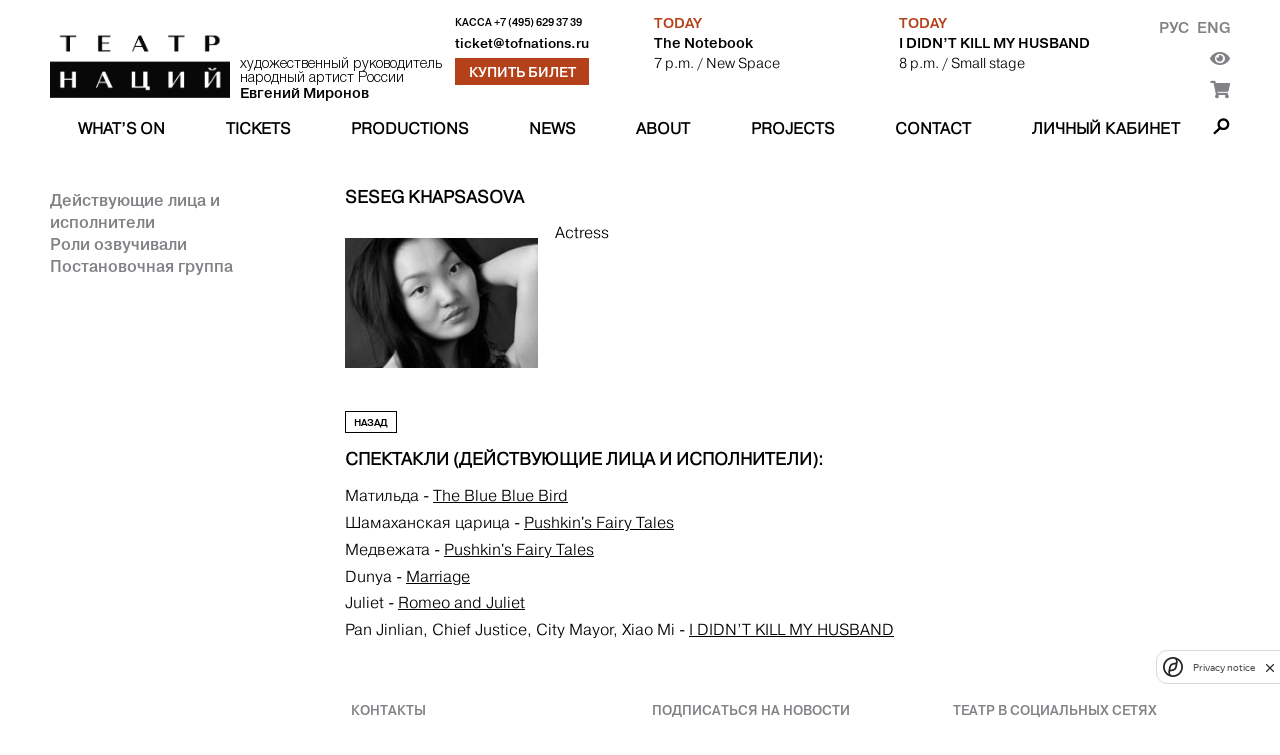

--- FILE ---
content_type: text/html; charset=utf-8
request_url: https://theatreofnations.ru/en/people/seseg-hapsasova
body_size: 5326
content:


<!DOCTYPE html>
<html lang="en">
    <head>
        <meta charset="UTF-8">
        <meta name="viewport" content="width=device-width, initial-scale=1.0">
        <meta http-equiv="X-UA-Compatible" content="ie=edge">

        <title>Театр Наций</title>
        <meta name="description" content="Официальный сайт Театра Наций. Художественный руководитель народный артист России Евгений Миронов">

        <link rel="shortcut icon" type="image/png" href="https://cdn.theatreofnations.ru/static/core/img/favicon.ico"/>
        <link href="https://fonts.googleapis.com/css?family=Raleway:100,600,700" rel="stylesheet" type="text/css">
        <link rel="stylesheet" href="https://cdn.theatreofnations.ru/static/core/fontawesome-free-5.15.4-web/css/all.css">
        <link rel="stylesheet" href="https://cdn.theatreofnations.ru/static/core/css/swipebox.min.css">
        <link rel="stylesheet" href="https://cdn.theatreofnations.ru/static/core/css/splide-core.min.css">
        <link rel="stylesheet" href="https://cdn.theatreofnations.ru/static/core/css/special.css">
        <link rel="stylesheet" href="https://cdn.theatreofnations.ru/static/core/confirm/jquery-confirm.min.css">
        <link rel="stylesheet" href="https://cdn.theatreofnations.ru/static/core/confirm/jquery-confirm-base.css">
        <link rel="stylesheet" type="text/css" href="https://cdn.theatreofnations.ru/static/core/tooltipster/css/tooltipster.bundle.min.css" />
        <link rel="stylesheet" type="text/css" href="https://cdn.theatreofnations.ru/static/core/tooltipster/css/plugins/tooltipster/sideTip/themes/tooltipster-sideTip-borderless.min.css" />

        <link rel="stylesheet" href="https://cdn.theatreofnations.ru/static/core/css/three-dots.css" >
        <link rel="stylesheet" href="https://cdn.theatreofnations.ru/static/core/chosen/chosen.min.css">
        <link rel="stylesheet" href="https://cdn.theatreofnations.ru/static/core/css/main.css?v=41">
        <link rel="stylesheet" href="https://cdn.theatreofnations.ru/static/core/css/header.css?v=19">

        


<!--        <script src='https://www.google.com/recaptcha/api.js?render=6LdtcPshAAAAAP_NuhAyfGZTZjOXbfJ_FrJJqRqW'></script>-->
<!--        <script src="https://captcha-api.yandex.ru/captcha.js" defer></script>-->
        <script src="https://smartcaptcha.yandexcloud.net/captcha.js" defer></script>


        <script>
            const RECAPTCHA_PUBLIC_KEY = '6LdtcPshAAAAAP_NuhAyfGZTZjOXbfJ_FrJJqRqW'
            const SMARTCAPTCHA_PUBLIC_KEY = 'ysc1_ZFrnqZNxvGRQLJHhqFpgRB79tFRHHjrVJ4afYyQHb4756799'
        </script>
        <script type="text/javascript" src="https://cdn.theatreofnations.ru/static/core/js/jquery-3.6.0.min.js"></script>
        <script type="text/javascript" src="https://cdn.theatreofnations.ru/static/core/js/vue%402.js"></script>

        
        
            <script>
          (function(i,s,o,g,r,a,m){i['GoogleAnalyticsObject']=r;i[r]=i[r]||function(){
          (i[r].q=i[r].q||[]).push(arguments)},i[r].l=1*new Date();a=s.createElement(o),
          m=s.getElementsByTagName(o)[0];a.async=1;a.src=g;m.parentNode.insertBefore(a,m)
          })(window,document,'script','https://www.google-analytics.com/analytics.js','ga');

          ga('create', 'UA-37661595-1', 'auto');
          ga('send', 'pageview');
          ga('require', 'ec');

        </script>
<!-- Google tag (gtag.js) -->
<script async src="https://www.googletagmanager.com/gtag/js?id=G-ZNZ5DMS0E4"></script>
<script>
  window.dataLayer = window.dataLayer || [];
  function gtag(){dataLayer.push(arguments);}
  gtag('js', new Date());

  gtag('config', 'G-ZNZ5DMS0E4');
</script>
<!-- Top.Mail.Ru counter --> 
<script type="text/javascript"> 
var _tmr = window._tmr || (window._tmr = []); 
_tmr.push({id: "3505662", type: "pageView", start: (new Date()).getTime()}); 
(function (d, w, id) { 
  if (d.getElementById(id)) return; 
  var ts = d.createElement("script"); ts.type = "text/javascript"; ts.async = true; ts.id = id; 
  ts.src = "https://top-fwz1.mail.ru/js/code.js"; 
  var f = function () {var s = d.getElementsByTagName("script")[0]; s.parentNode.insertBefore(ts, s);}; 
  if (w.opera == "[object Opera]") { d.addEventListener("DOMContentLoaded", f, false); } else { f(); } 
})(document, window, "tmr-code"); 
</script> 
<noscript><div><img src="https://top-fwz1.mail.ru/counter?id=3505662;js=na" style="position:absolute;left:-9999px;" alt="Top.Mail.Ru" /></div></noscript> 
<!-- /Top.Mail.Ru counter -->
        <!-- Yandex.Metrika counter -->
        <script type="text/javascript" >
           (function(m,e,t,r,i,k,a){m[i]=m[i]||function(){(m[i].a=m[i].a||[]).push(arguments)};
           m[i].l=1*new Date();k=e.createElement(t),a=e.getElementsByTagName(t)[0],k.async=1,k.src=r,a.parentNode.insertBefore(k,a)})
           (window, document, "script", "https://mc.yandex.ru/metrika/tag.js", "ym");

           ym(74468419, "init", {
                clickmap:true,
                trackLinks:true,
                accurateTrackBounce:true,
                webvisor:false
           });
        </script>
        <noscript><div><img src="https://mc.yandex.ru/watch/74468419" style="position:absolute; left:-9999px;" alt="" /></div></noscript>
        <!-- /Yandex.Metrika counter -->
<!-- Yandex.Metrika counter --> <script type="text/javascript" > (function (d, w, c) { (w[c] = w[c] || []).push(function() { try { w.yaCounter35221590 = new Ya.Metrika({ id:35221590, clickmap:true, trackLinks:true, accurateTrackBounce:true, webvisor:true, ecommerce:"dataLayer" }); } catch(e) { } }); var n = d.getElementsByTagName("script")[0], s = d.createElement("script"), f = function () { n.parentNode.insertBefore(s, n); }; s.type = "text/javascript"; s.async = true; s.src = "https://mc.yandex.ru/metrika/watch.js"; if (w.opera == "[object Opera]") { d.addEventListener("DOMContentLoaded", f, false); } else { f(); } })(document, window, "yandex_metrika_callbacks"); </script> <noscript><div><img src="https://mc.yandex.ru/watch/35221590" style="position:absolute; left:-9999px;" alt="" /></div></noscript> <!-- /Yandex.Metrika counter -->
<script async src="https://culturaltracking.ru/static/js/spxl.js?pixelId=32953" data-pixel-id="32953"></script>
        

        
    </head>

    <body>
        


<header>
    <div class="container">
    <div class="header-row header-top">
        <div class="header-top__logo_block">
            <a href="/en/" class="header-top__logo">
                <img src="https://cdn.theatreofnations.ru/static/core/img/new_logo.png" alt="logo">
            </a>
            <a href="#" class="header-top__caption">
                <div>художественный руководитель</div>
                <div>народный артист России</div>
                <div><b>Евгений Миронов</b></div>
            </a>
        </div>
        <div class="header-top__phone_block">
            <div class="header-top__phone">
                <span>Касса </span>
                <a href="tel:+7 (495) 629 37 39">+7 (495) 629 37 39</a>
            </div>

            
            
            <div class="header-top__email">
                <a href="mailto:ticket@tofnations.ru">ticket@tofnations.ru</a>
            </div>
            
            <a class="btn btn_inverted" href="/en/events/">Купить билет</a>
        </div>
        <div class="header-top__repertoire_block">
            
    <div class="header-top__repertoire">
        <div class="header-top__repertoire-day">
            
                Today
            
        </div>
        <div><a href="/en/performances/tolstaya-tetrad" class="header-top__repertoire-title">The Notebook</a></div>
        <div class="header-top__repertoire-info">
            <span>7 p.m.</span>
            
                <span> / New Space</span>
            
        </div>
    </div>

    <div class="header-top__repertoire">
        <div class="header-top__repertoire-day">
            
                Today
            
        </div>
        <div><a href="/en/performances/ya-ne-ubivala-svoego-muzha" class="header-top__repertoire-title">I DIDN’T KILL MY HUSBAND</a></div>
        <div class="header-top__repertoire-info">
            <span>8 p.m.</span>
            
                <span> / Small stage</span>
            
        </div>
    </div>

        </div>
        <div class="header-top__buttons">
            <div class="header-top__lang-buttons">
                <a href="/people/seseg-hapsasova">Рус</a>
                <a href="/en/people/seseg-hapsasova">Eng</a>
            </div>
            <button href="#" id="specialButton" class="header-top__switch-for-special-button">
                <i class="fas fa-eye"></i>
            </button>
            <div class="lk_header_block">
                <div class="lk_triger_mob" >
                    <a class="auth_off" href="/users/login/"><i class="fas fa-user"></i></a>
                    <a class="auth_on" href="/users/profile/"><i class="fas fa-user"></i></a>
                </div>
                <a class="cart_count_block" href="/en/cart/view/">
                    <span class="cart_ttl">
                        <span class="js-minutes-remaining"></span><span>:</span><span class="js-seconds-remaining"></span>
                    </span>
                    <i class="fas fa-shopping-cart"></i>
                </a>
            </div>
        </div>
    </div>

    <div class="header-row header-responsive-phone">
        <span>Касса&nbsp;</span>
        <a href="tel:+7 (495) 629 37 39">+7 (495) 629 37 39</a>
    </div>

    <div class="header-row header-menu">
        

<nav class="nav-menu">
    
        <div class="nav-menu-item">
            
                <a href="/en/events"
                    class="">
                    What’s on
                </a>
            
            
        </div>
    
        <div class="nav-menu-item">
            
                <a href="/en/tickets"
                    class="">
                    Tickets
                </a>
            
            
        </div>
    
        <div class="nav-menu-item">
            
                <a href="/en/performances"
                    class="">
                    Productions
                </a>
            
            
        </div>
    
        <div class="nav-menu-item">
            
                <a href="/en/posts"
                    class="">
                    News
                </a>
            
            
        </div>
    
        <div class="nav-menu-item">
            
                <a href="/en/pages/o-teatre"
                    class="">
                    About
                </a>
            
            
                <div class="nav-menu-submenu">
                    
                        
                            <a href="/en/pages/o-teatre/" 
                                class="">
                                HIstory
                            </a>
                        
                    
                        
                            <a href="/en/people" 
                                class="">
                                People
                            </a>
                        
                    
                        
                            <a href="/en/tours" 
                                class="">
                                Tours
                            </a>
                        
                    
                        
                            <a href="/en/partners" 
                                class="">
                                Partners
                            </a>
                        
                    
                        
                            <a href="/en/documents" 
                                class="">
                                Documents
                            </a>
                        
                    
                        
                            <a href="/en/archive" 
                                class="">
                                Archive
                            </a>
                        
                    
                </div>
            
        </div>
    
        <div class="nav-menu-item">
            
                <a href="/en/special_projects"
                    class="">
                    Projects
                </a>
            
            
                <div class="nav-menu-submenu">
                    
                        
                            <a href="/en/programma-podderzhki-teatrov-malyh-gorodov-rossii" 
                                class="">
                                PROGRAM TO SUPPORT THE THEATRE OF SMALL TOWNS RUSSIA
                            </a>
                        
                    
                        
                            <a href="/en/proekty/teatr-natsii-fest/" 
                                class="">
                                Theatre of Nations FEST
                            </a>
                        
                    
                        
                            <a href="/enhttps://theatreofnations.ru/proekty/teatr-natsiy-teatram-atomnykh-gorodov-1/" 
                                class="">
                                Театр Наций - театрам атомных городов
                            </a>
                        
                    
                        
                            <a href="/enhttps://theatreofnations.ru/proekty/programma-integraciya/" 
                                class="">
                                Программа «Интеграция»
                            </a>
                        
                    
                </div>
            
        </div>
    
        <div class="nav-menu-item">
            
                <a href="/en/contacts"
                    class="">
                    Contact
                </a>
            
            
        </div>
    
    <div class="nav-menu-item lk_triger">
        
        
        <a class="auth_off " href="/users/login/">Личный кабинет</a>
        <a class="auth_on" href="/users/profile/"></a>
    </div>
</nav>

<div class="responsive-menu">
    <button class="open-responsive-menu btn">Меню</button>
    <div class="responsive-nav-menu">
        <nav class="responsive-nav-menu-items">
            
                <div class="responsive-nav-menu-item nav-menu-item">
                    <a href="/events" 
                        class="">What’s on</a>
                </div>
            
                <div class="responsive-nav-menu-item nav-menu-item">
                    <a href="/tickets" 
                        class="">Tickets</a>
                </div>
            
                <div class="responsive-nav-menu-item nav-menu-item">
                    <a href="/performances" 
                        class="">Productions</a>
                </div>
            
                <div class="responsive-nav-menu-item nav-menu-item">
                    <a href="/posts" 
                        class="">News</a>
                </div>
            
                <div class="responsive-nav-menu-item nav-menu-item">
                    <a href="/pages/o-teatre" 
                        class="">About</a>
                </div>
            
                <div class="responsive-nav-menu-item nav-menu-item">
                    <a href="/special_projects" 
                        class="">Projects</a>
                </div>
            
                <div class="responsive-nav-menu-item nav-menu-item">
                    <a href="/contacts" 
                        class="">Contact</a>
                </div>
            
        </nav>
    </div>
</div>

<div class="nav-search">
    <span class="search-button"></span>
    <div class="search-form-content">
        <form action="/en/search/" method="get" class="search-form">
            <input type="text" name="query" class="form-input form-search-input" placeholder="Введите поисковую строку">
            <label>
                <input type="submit" value="Найти" class="btn">
            </label>
        </form>
    </div>
</div>


    </div>
    </div>
</header>


        <div class="container">
            
    <div class="content row">
        <div class="sidebar">
            <div class="sidebar-list red">
                
                    <a href="/en/people/?profession=1" class='sidebar-item '>Действующие лица и исполнители</a>
                
                    <a href="/en/people/?profession=2" class='sidebar-item '>Роли озвучивали</a>
                
                    <a href="/en/people/?profession=3" class='sidebar-item '>Постановочная группа</a>
                
            </div>
            <div class="play-sidebar-menu">
                
                
                
            </div>
        </div>
        <div class="content-body">
            <div class="person-info">
                <span class="person-info__title">Seseg Khapsasova </span>
                <div class="person-info__body">
                    <div class="person-info__col">
                        <div class="person-info__img">
                            <img src="https://cdn.theatreofnations.ru/media/CACHE/images/uploads/Person/seseg/0cdd3515cade36e24114132505f8bbbf.jpg" alt="person photo">
                        </div>
                        <a href="/en/people/" class="btn">Назад</a>
                    </div>
                    <div class="person-info__col rich-text">
                        <p>Actress</p>
                    </div>
                </div>
                
                    <span class="person-info__performances-title">
                        Спектакли (Действующие лица и исполнители):
                    </span>
                    
                        <div style="white-space: nowrap;">
                            <span>Матильда</span> -
                            <a href="/en/performances/sinyaya-sinyaya-ptitsa" class="person-info__performance-item">
                                The Blue Blue Bird
                            </a>
                        </div>
                    
                        <div style="white-space: nowrap;">
                            <span>Шамаханская царица</span> -
                            <a href="/en/performances/skazki-pushkina" class="person-info__performance-item">
                                Pushkin&#x27;s Fairy Tales
                            </a>
                        </div>
                    
                        <div style="white-space: nowrap;">
                            <span>Медвежата</span> -
                            <a href="/en/performances/skazki-pushkina" class="person-info__performance-item">
                                Pushkin&#x27;s Fairy Tales
                            </a>
                        </div>
                    
                        <div style="white-space: nowrap;">
                            <span>Dunya</span> -
                            <a href="/en/performances/zhenitba" class="person-info__performance-item">
                                Marriage
                            </a>
                        </div>
                    
                        <div style="white-space: nowrap;">
                            <span>Juliet</span> -
                            <a href="/en/performances/romeo-i-dzhuletta" class="person-info__performance-item">
                                Romeo and Juliet
                            </a>
                        </div>
                    
                        <div style="white-space: nowrap;">
                            <span>Pan Jinlian, Chief Justice, City Mayor, Xiao Mi</span> -
                            <a href="/en/performances/ya-ne-ubivala-svoego-muzha" class="person-info__performance-item">
                                I DIDN’T KILL MY HUSBAND
                            </a>
                        </div>
                    
                
                
                



            </div>

            
            
            
        </div>

    </div>

            


<footer>
    <div class="footer__col footer__image">
        
        
    </div>

    <div class="footer__col">
        <div class="footer__title">
            Контакты
        </div>
        <div class="footer__text">
            
            <p>Москва, Петровский переулок, д. 3<br />
м. Чеховская, Пушкинская, Тверская</p>

<p>График работы кассы: с 12:00 до 20:00 по воскресеньям и понедельникам. Бронирование билетов возможно по телефону +7(495)629-37-39 или +7(495)629-04-71 с понедельника по пятницу с 11:00 до 18:00.</p>
        </div>
    </div>

    <div class="footer__col" id="footer__subscribe_form_block">

    </div>

    <div class="footer__col social_block">
        <div class="footer__title">
            ТЕАТР В СОЦИАЛЬНЫХ СЕТЯХ
        </div>
        <div class="socials">
            <a href="https://vk.com/theatre_of_nations" class="socials__item" target="_blank">
                <img src="https://cdn.theatreofnations.ru/static/core/img/vk.png" alt="vk">
            </a>
            <a href="https://www.youtube.com/channel/UCz4p4uu8yynYtd7ald-4pEg" class="socials__item" target="_blank">
                <img src="https://cdn.theatreofnations.ru/static/core/img/youtube.png" alt="youtube">
            </a>
            <a href="https://t.me/tofnations" class="socials__item" target="_blank">
                <img src="https://cdn.theatreofnations.ru/static/core/img/tg_krg.png" alt="tg">
            </a>
            <a href="https://ok.ru/group/70000004376239" class="socials__item" target="_blank">
                <img src="https://cdn.theatreofnations.ru/static/core/img/ok.jpg" alt="ok">
            </a>
        </div>
        
        
            <div class="footer__title">
                Техническая поддержка
            </div>
            <div>
                support@tofnations.ru
            </div>
        
    </div>
    

    <div class="partners">
    
        <div></div>
        
            
                <a class="partner-item" style="cursor:default;" href="javascript:void(0)">
            
                <span class="partner-item__title">
                    Prime Sponsor
                </span>
                <img src="https://cdn.theatreofnations.ru/media/CACHE/images/uploads/Partner/sber_new/f2149512359c1e0a8ed483c8d5aec310.jpg" alt="Prime Sponsor">
            </a>
        
    
        <div></div>
        
            
                <a class="partner-item" style="cursor:default;" href="javascript:void(0)">
            
                <span class="partner-item__title">
                    Official Sponsor
                </span>
                <img src="https://cdn.theatreofnations.ru/media/CACHE/images/uploads/Partner/200_Sibur/c2fe25141dfa72b5819af2ca1ac68e9f.jpg" alt="Official Sponsor">
            </a>
        
    
        <div></div>
        
            
                <a class="partner-item" style="cursor:default;" href="javascript:void(0)">
            
                <span class="partner-item__title">
                    Partner
                </span>
                <img src="https://cdn.theatreofnations.ru/media/CACHE/images/uploads/Partner/rosatom/5c96249627be5f1253795fcc1877bfbe.jpg" alt="Partner">
            </a>
        
    
        <div></div>
        
            
                <a class="partner-item" style="cursor:default;" href="javascript:void(0)">
            
                <span class="partner-item__title">
                    Partner
                </span>
                <img src="https://cdn.theatreofnations.ru/media/CACHE/images/uploads/Partner/200_polus/494f0a68a0659726f72f805003f35ad2.jpg" alt="Partner">
            </a>
        
    
        <div></div>
        
            
                <a class="partner-item" style="cursor:default;" href="javascript:void(0)">
            
                <span class="partner-item__title">
                    Partner
                </span>
                <img src="https://cdn.theatreofnations.ru/media/CACHE/images/uploads/Partner/posie/ec1c37b8c1ce079db81e730328072bb0.jpg" alt="Partner">
            </a>
        
    
        <div></div>
        
            
                <a class="partner-item" style="cursor:default;" href="javascript:void(0)">
            
                <span class="partner-item__title">
                    Partner
                </span>
                <img src="https://cdn.theatreofnations.ru/media/CACHE/images/uploads/Partner/Samolet_sait/4be588852c6632857a8436c6c9def5eb.jpg" alt="Partner">
            </a>
        
    
        <div></div>
        
            
                <a class="partner-item" style="cursor:default;" href="javascript:void(0)">
            
                <span class="partner-item__title">
                    Sponsor
                </span>
                <img src="https://cdn.theatreofnations.ru/media/CACHE/images/uploads/Partner/%D1%81%D0%B8%D0%BD%D0%B0%D1%80%D0%B0_%D0%BD%D0%B0_%D1%81%D0%B0%D0%B9%D1%82/3316a51980886580a75d4b517b8d360c.jpg" alt="Sponsor">
            </a>
        
    
</div>

</footer>
        </div>

        <script>
            const csrfToken = '2UH2B6jJoAatXTmsHCxxsNlbCPjY5hXpDq1IVvxjB8ZOnEDBuRToXGJZvPm1CugS'
        </script>

        <script type="text/javascript" src="/en/jsi18n/"></script>

        <script src="https://cdn.theatreofnations.ru/static/core/confirm/jquery-confirm.min.js"></script>
        <script src="https://cdn.theatreofnations.ru/static/core/js/jquery.swipebox.min.js"></script>
        <script src="https://cdn.theatreofnations.ru/static/core/tooltipster/js/tooltipster.bundle.min.js"></script>
        <script src="https://cdn.theatreofnations.ru/static/core/js/splide.min.js"></script>
        <script src="https://cdn.theatreofnations.ru/static/core/chosen/chosen.jquery.min.js"></script>
        <script src="https://cdn.theatreofnations.ru/static/core/js/moment.js"></script>
        <script src="https://cdn.theatreofnations.ru/static/core/js/subscriptions.js?v=9"></script>
        <script src="https://cdn.theatreofnations.ru/static/core/js/js.cookie.min.js?v=5"></script>
        <script src="https://cdn.theatreofnations.ru/static/core/js/main.js?v=30"></script>
        <script src='https://cdn.theatreofnations.ru/static/users/js/login.js?v=11'></script>
        <script src="https://cdn.theatreofnations.ru/static/core/js/uhpv-full.min.js"></script>
        
    </body>
</html>


--- FILE ---
content_type: text/css
request_url: https://cdn.theatreofnations.ru/static/core/css/main.css?v=41
body_size: 38759
content:
@font-face{
    font-family:'pragmatica-medium';
    src:url(../font/Pragmatica_Medium-2a6d7dcdd04278a72835c168d82469ffb6654c08a06903cca0e2b0063a0c3db8.woff) format("woff");
    font-weight:normal;
    font-style:normal;
}
@font-face{
    font-family:'pragmatica-light';
    src:url(../font/Pragmatica_Light-270a60db3a97a494705425c8788aa69d5dcd06b7d62ae7c888caae07135a2c6b.woff) format("woff");
    font-weight:normal;
    font-style:normal;
}
@font-face{
    font-family:'pragmatica-regular';
    src:url(../font/pragmatica-regular-e7da11cd870d90f2edf0fa4a4662261681ebe59e5c8eabf51e467dacd0155de2.woff) format("woff");
    font-weight:normal;
    font-style:normal;
}

@font-face {
    font-family: 'HelveticaNeueCyr';
    src: url('../font/HelveticaNeueCyr-Bold.woff') format('woff');
    font-weight: bold;
    font-style: normal;
}
@font-face {
    font-family: 'HelveticaNeueCyr';
    src: url('../font/HelveticaNeueCyr-Light.woff') format('woff');
    font-weight: 300;
    font-style: normal;
}



html, body {
    font: 100%/1.4 "pragmatica-light", Arial, Verdana;
    margin: 0;
    width: 100%;    
}
*{
    box-sizing: border-box;
}
p {
    margin-block-start: 0;
    margin-block-end: 0;
}

button, html input[type="button"], input[type="reset"], input[type="submit"] {
    -webkit-appearance: button;
    cursor: pointer;
}

.container {
    width: 1180px;
	margin: 0 auto;
}
a{
    text-decoration: none;
    color: #000;
}
a:hover{
    color: #b44119;
}
b, strong, .bold {
    font-family: "pragmatica-medium";
    font-weight: normal;
}
.link {
    text-decoration: none;
    color: #000;
}
.upper{
    text-transform: uppercase;
}

.sidebar-item:hover,
a.news-card__title:hover,
.link:hover,
.content-body__text a:hover {
    color: #b44119;
}
.SmartCaptcha-Shield{
    z-index: 9999;
}
.SmartCaptcha-Shield.SmartCaptcha-Shield_position_bottom{
    bottom: 5% !important;
}

.btn {
    display: inline-block;
    background: #FFF;
    color: #000;
    text-transform: uppercase;
    text-align: center;
    text-decoration: none;
    border: 1px solid #000;
    font-size: 10px;
    padding: 4px 8px 2px 8px;
    outline: none;
    line-height: 1.4;
    /*font-weight: bold;*/
    width: fit-content;
    margin-top: 5px;
    cursor: pointer;
    font-family: 'pragmatica-medium';
}
.btn.no_active{
    cursor: default;
}

.btn.btn_inverted{
    font-size: 14px;
    color: #FFF;
    background-color: #b44119;
    border-color: #b44119;
}
.btn:hover,
.open-responsive-menu.active-open-responsive-menu {
    color: #FFF;
    background-color: #b44119;
    border-color: #b44119;
}
.btn.btn_inverted:hover{
    color: #000;
    background-color: #FFF;
    border-color: #000;
}

.btn.btn_black{
    background: #000;
    border-color: #000;
    color: #FFF;
    text-transform: uppercase;
    display: inline-block;
    padding: 0.5em 20px;
    text-align: center;
    box-sizing: border-box;
    -moz-box-sizing: border-box;
    -webkit-box-sizing: border-box;
    font-family: "pragmatica-medium";
    width: 100%;
    font-size: 1em;
}
.btn.btn_black:hover{
    background: #b44119;
    border-color: #b44119;
}
.btn.no_active:hover{
    background: #FFF;
    color: #000;
    border: 1px solid #000;
}

.jconfirm.jconfirm-light .container{
    width: 100%;
    max-width: 560px;
}

.jconfirm.jconfirm-light .jconfirm-buttons button.btn-brick{
    font-size: 14px;
    background-color: #e5e5e5;
    border-color: #e5e5e5;
    color: #000;

    text-shadow: none;
    -webkit-transition: background .2s;
    transition: background .2s;
    border-radius: 0;
    border: 1px solid #FFF;
    padding: 6px 10px;
}
.jconfirm.jconfirm-light .jconfirm-buttons button.btn-brick:hover{
    color: #FFF;
    background-color: #b44119;
    border-color: #b44119;
}

.jconfirm .row{
    display: block;
}
video{
    max-width: 100%;
}


/*jconfirm-dark_video*/
.jconfirm.jconfirm-dark_video iframe{
    width: 100%;
}
.jconfirm.jconfirm-dark_video .jconfirm-bg{
    background-color: #0d0d0d;
    opacity: .95;
}
.jconfirm.jconfirm-dark_video .jconfirm-box{
    background: #000;
}
.jconfirm.jconfirm-dark_video  .jconfirm-box div.jconfirm-closeIcon{
    color: #fff;
    opacity: .9;
}
.jconfirm.jconfirm-dark_video .container{
    width: 100%;
    max-width: 950px;
}

.custom_video_block{
    display: flex;
    justify-content: center;
    align-items: center;
}


.form-input {
    outline: none;
    font-size: 0.9em;
    line-height: 0.9em;
    border: 1px solid #808285;
    border-top: none;
    padding: 4px 6px;
    color: #808285;
    margin: 0;
    width: 82%;
    font-family: 'pragmatica-regular';
}

.form-input:first-child {
    border-top: 1px solid #808285;
}

.form-search-input {
    width: 300px;
    margin-right: 7px;
}

.responsive-menu {
    display: none;
    position: relative;
}

.responsive-nav-menu {
    display: none;
    padding: 0;
    box-shadow: 0 1px 3px rgb(0 0 0 / 30%);
    z-index: 2;
    background: #fff;
    position: absolute;
    top: 100%;
    width: calc(100% + 67px);
}


.row {
    display: flex;
    justify-content: space-between;
}

.row .sidebar {
    flex: 0 0 calc(25% - 24px);
    max-width: calc(25% - 24px);
    min-width: calc(25% - 24px);
    margin-right: 24px;
    display: flex;
    flex-direction: column;
}


/*.sidebar-list {*/
/*    display: flex;*/
/*    flex-direction: column;*/
/*    align-items: flex-start;*/
/*    margin-bottom: 20px;*/
/*}*/
/*.play-sidebar-info .sidebar-list {*/
/*    flex-direction: column;*/
/*}*/
.sidebar-list{
    margin-bottom: 20px;
}


.sidebar-list .sidebar-list_drop_block{
    margin-bottom: 24px;
}
.sidebar-list .sidebar-list_drop_block .sidebar-list_drop_title{
    font-weight: bold;
    cursor: pointer;
}
.sidebar-list .sidebar-list_drop_block .sidebar-list_drop_content{
    display: none;
}
.sidebar-list .sidebar-list_drop_block.active .sidebar-list_drop_content{
    display: block;
}

.play-sidebar-info .sidebar-item {
    text-transform: none;
}

.content {
    margin-top: 30px;
}

.content-body {
    flex: 1 1 75%;
    max-width: 75%;
}
.news_detail_page .content-body {
    max-width: 880px;
}

.news-list {
    display: grid;
    grid-template-columns: repeat(3, 1fr);
    column-gap: 24px;
    row-gap: 24px;
}

.media-title,
.sidebar-item {
    color: #808285;
    display: block;
    line-height: 1.4;
    font-family: "pragmatica-medium";
    margin-bottom: 0;
}
.play-sidebar-menu .sidebar-item{
    text-transform: uppercase;
}

.sidebar-item.active {
    color: #000000;
}
.red .sidebar-item {
    text-transform: none;
}
.red .sidebar-item.active {
    color: #b44119;
}

.sidebar-title,
.sidebar-info-title {
    font-family: "pragmatica-medium";
    font-size: 1.5em;
    line-height: 1.2em;
    padding-bottom: 0.3em;
    text-transform: uppercase;
}
.sidebar-title{
    font-size: 1em;
    line-height: 1.4em;
}

.news-card {
    display: flex;
    flex-direction: column;
    align-items: flex-start;
    text-decoration: none;
    justify-content: stretch;
}
.news-card__img {
    overflow: hidden;
}

.news-card__img img {
    width: 100%;
    object-fit: cover;
}
.main-video .news-card__date,
.news-card__date {
    color: #b44119;
    text-transform: uppercase;
    font-weight: bold;
    font-size: 0.83em;
    margin-bottom: 5px;
}
.main-video .news-card__title,
.news-card__title {
    font-family: "pragmatica-medium";
    text-transform: uppercase;
    margin-bottom: 12px;
    padding: 0;
    line-height: 1.25;
    text-decoration: none;
    color: #000000;
    min-width: 100%;
}
.main-video .news-card__summary,
.news-card__summary {
    flex: 2;
    font-size: 0.83em;
    padding: 0;
    margin-bottom: 6px;
    font-family: "pragmatica-regular";
}
.stripped_content,
.tours_list{
    max-width: 575px;
}
.tours_block{
    display: flex;
    margin-bottom: 45px;
}
.tours_title,
.tours_date_block{
    font-family: "pragmatica-medium";
    text-transform: uppercase;
}
.tours_date_block{
    flex-basis: 80px;
    min-width: 80px;
    max-width: 80px;
    margin-right: 20px;
}
.tours_content_block{
    flex-grow: 2;
}
.tours_title{
    font-size: 1.1em;
}
.tours_desc{
    font-size: 0.83em;
    line-height: 1.3;
    font-family: "pragmatica-regular";
}

.tours_img_block {
    margin-left: 20px;
    flex-basis: 175px;
    min-width: 175px;
    max-width: 175px;
    display: flex;
    justify-content: center;
    align-items: flex-start;
    position: relative;
}
.tours_img_block img {
    max-width: 100%;
    max-height: 100%;
}



.content-body__img{
    margin-bottom: 2em;
}
.content-body__img img {
    width: 100%;
}

/*.play-info-performance-detail .content-body__img img {*/
/*    height: 475px;*/
/*    object-fit: cover;*/
/*    object-position: center;*/
/*}*/

.open-responsive-menu,
.show-more .btn {
    display: block;
    width: 100%;
    padding: 10px 0 6px;
    margin: 10px 0;
    font-size: 0.9em;
}

.links-list {
    display: flex;
    flex-direction: column;
}

.links-list__item {
    display: flex;
    flex-direction: column;
    padding-bottom: 1em;
    align-items: flex-start;
}

.links-list__above {
    text-transform: uppercase;
    color: #808285;
    font-size: 0.83em;
    font-weight: bold;
}

.links-list__link {
    font-family: "pragmatica-medium";
    text-transform: uppercase;
}

.links-list__caption {
    font-size: 0.83em;
    padding-top: 0.5em;
    font-family: "pragmatica-regular";
}

.sidebar-info-caption {
    margin-bottom: 1.4em;
    font-family: "pragmatica-light";
}

.sidebar-info-caption .link {
    text-decoration: underline;
}

.sidebar-btn {
    padding-left: 20px;
    padding-right: 20px;
}

.redactor a,
.content-body__text a {
    color: #000;
}

.redactor img,
.content-body__text img {
    max-width: 100%;
}

.redactor a:hover {
    color: #b44119;
}

.gallery {
    display: flex;
    flex-wrap: wrap;
}

.gallery__item {
    width: 180px;
    margin-right: 20px;
    margin-bottom: 20px;
}

.gallery__item img {
    width: 100%;
}

.people {
    display: flex;
    flex-wrap: wrap;
}

.people__item {
    display: block;
    width: calc(24% - 20px);
    margin: 0 20px 40px 0;
    text-decoration: none;
}

.list-container .people__item .people__img{
    height: min-content;
    display: none;
}
.list-container.show_img_people .people__item .people__img{
    display: block;
}


.person-info__img img,
.people__img img {
    width: 100%;
    -webkit-filter: grayscale(100%); /* Safari 6.0 - 9.0 */
    filter: grayscale(100%);
}

.people__name {
    font-size: 1.1em;
    color: #000000;
    font-family: "pragmatica-medium";
    text-transform: uppercase;

}

.person-info {
    display: flex;
    flex-direction: column;
}

.person-info__title {
    font-size: 1.1em;
    line-height: 1;
    text-transform: uppercase;
    font-weight: bold;
}

.person-info__body {
    display: flex;
    justify-content: space-between;
    margin-top: 1em;
}

.person-info__col {
    flex: 0 1 22%;
}

.rich-text p{
    margin-bottom: 1em;
}
.rich-text a{
    text-decoration: underline;
}
.rich-text hr{
    padding: 0;
    border-top: 1px solid #000;
    margin: 2em 0;
    display: block;
}

.person-info__col.rich-text {
    flex: 0 1 77%;
    margin-left: 2%;
}

.person-info__img {
    margin-top: 1em;
    margin-bottom: 2em;
}



.person-info__performances-title {
    font-size: 1.1em;
    line-height: 1;
    text-transform: uppercase;
    margin: 1em 0;
    font-weight: bold;
}

.person-info__performance-item {
    margin-bottom: 0.3em;
    color: #000;
    text-decoration: underline;
    display: inline-block;
}

.performance-list {
    display: flex;
    flex-direction: column;
}

.performance-item {
    display: flex;
    justify-content: space-between;
    margin-bottom: 2em;
    width: 88%;
    align-items: stretch;
}

.performance-poster {
    flex: 0 1 49%;
}

.performance-poster,
.performance-poster img {
    display: block;
    width: 100%;
}

.performance-info {
    flex: 0 0 48%;

    display: flex;
    flex-direction: column;
    /*opacity: 0;*/
    /*transition: opacity 0.1s ease-in-out;*/
}

.performance-info__scene {
    color: #808285;
    text-transform: uppercase;
    font-size: 0.83em;
    font-weight: bold;
}

.performance-info__title {
    text-transform: uppercase;
    font-weight: bold;
    margin-bottom: 1em;
}

.performance-info__title:hover {
    color: #000000;
}

.performance-info__desc {
    flex: 1;
    font-size: 0.83em;
    overflow: hidden;
    position: relative;

    min-height: 1px;
    flex-basis: 1px;
    flex-grow: 2;
    height: 100%;

}

.performance-info__desc::after {
    position: absolute;
    content: "";
    left: 0;
    bottom: 0;
    height: 30px;
    width: 100%;
    background: linear-gradient(transparent, white);
}
.js-casts-performance{
    display: none;
    margin-bottom: 12px;
}
.performance-info__meta {
    display: flex;
    flex-wrap: wrap;
    align-items: center;
}

.performance-info__meta a {
    margin-top: 3.5em;
    margin-right: 5px;
}
.nearest_events_performances .egr_btns_block .btn{
    margin-right: 8px;
}
.nearest_events_performances .egr_btns_block{
    display: flex;
    justify-content: flex-start;
    align-items: flex-end;
    flex-wrap: wrap;
}


.play-info {
    display: flex;
    flex-direction: column;
    font-size: 1.1em;
}

.play-info-performance-detail {
    width: 100%;
    max-width: 880px;
}

/*.play-info__poster {*/
/*    width: 100%;*/
/*}*/

.play-info__inner {
    display: flex;
    justify-content: space-between;
    /*flex-wrap: wrap;*/
}

.play-info__annotation {
    flex: 0 0 63%;
}

.performance-tickets {
    flex: 0 0 33%;
    display: flex;
    flex-direction: column;
    margin-left: 2%;
}

.play-info__meta {
    /*display: flex;*/
    /*flex-direction: column;*/
    line-height: 1.3;
    padding-top: 0.8em;
}

.play-info__meta:first-child {
    padding-top: 0;
}

.play-info__meta-item {
    /*display: flex;*/
    /*flex-direction: column;*/
    margin-bottom: 1em;
}
.play-info__meta-item.events_help_cast_row .event__casts_time{
    display: none;
}


.play-sidebar-info {
    display: flex;
    flex-direction: column;
    margin-bottom: 2.7em;
    font-size: 1.1em;
    line-height: 1.3;
}

.play-sidebar-title {
    font-size: 1.5em;
    line-height: 1.2;
    padding-bottom: 0.3em;
    text-transform: uppercase;
    font-weight: bold;
}
.play-sidebar__actors{
    margin-bottom: 0.65em;
}
.play-sidebar-actor {
    text-decoration: none;
    color: #000000;
    display: block;
    font-family: "pragmatica-medium";
}

.play-sidebar-subtitle {
    text-transform: uppercase;
    padding: 1em 0 0.8em 0;
    font-weight: bold;
}

/*.play-sidebar-menu {*/
/*    display: flex;*/
/*    flex-direction: column;*/
/*}*/



.play-info-mobile-poster {
    display: none;
}

.play-info-mobile-poster img {
    width: 100%;
}

/*.play-info-mobile-poster-performance-detail img {*/
/*    height: 370px;*/
/*    object-fit: cover;*/
/*    object-position: center;*/
/*}*/

.play-sidebar-info__col {
    display: flex;
    flex-direction: column;
}

.performance-tickets-mobile {
    display: none;
}

.media-block {
    padding-top: 1em;
    margin-top: 1em;
    border-top: 1px solid #000;
}

.media-title {
    margin-bottom: 1em;
}

.show-more.media {
    display: none;
}
.open_custom_video .news-card__img,
.open_custom_video .news-card__title,
.swipebox .news-card__img,
.swipebox .news-card__title {
    height: auto;
}
.news-card__title {
    height: 78px;
    overflow: hidden;
}

.redactor {
    display: flex;
    flex-direction: column;
}

#is_rent_event{
    display: none;
}

.buy-btn {
    background: #000000;
    color: #FFF;
    text-decoration: none;
    text-transform: uppercase;
    width: 100%;
    margin-bottom: 2em;
    padding: 0.5em 20px;
    text-align: center;
    font-family: "pragmatica-medium";
}

.tickets-page .row {
    width: 100%;
}

footer .partners {
    display: flex;
    justify-content: center;
    flex-wrap: wrap;
    margin-bottom: 20px;
}

.partner-item {
    display: flex;
    flex-direction: column;
    align-items: center;

    flex: 0 0 20%;
    margin: 20px 15px 0;
    text-decoration: none;
}

.partner-item__title {
    text-transform: uppercase;
    text-align: center;
    color: #808285;
    font-family: "pragmatica-medium";
    font-size: 0.83em;
    margin-bottom: 0.5em;
    min-height: 37px;
}

.partner-item img {
    max-width: 100%;
}

.partners-row {
    flex: 0 0 100%;
    display: flex;
    flex-wrap: wrap;
    justify-content: center;
    /*margin-top: 20px;*/
}

.partners-txt{
text-transform: uppercase;
    color: #808285;
    font-family: "pragmatica-medium";
    font-size: 0.83em;
    margin-bottom: 0.5em;
    min-height: 37px;
    text-align: center;
    text-align: middle;
}

.partner-wrapper {
    width: auto;
    float: none;
    text-align: center;
    margin-top: 20px;
}

.group-title {
    flex: 0 0 100%;
    text-align: center;

    font-family: "pragmatica-medium";
    margin-bottom: 0.75em;
    text-transform: uppercase;
}

.main-slider {
    width: 100%;
}

.slide-item {
    display: flex;
}

.slide-item__info {
    flex: 0 0 25%;
    width: 25%;
    display: flex;
    flex-direction: column;
}

.slide-item__img {
    flex: 1 1 calc(75% - 2%);
    margin-left: 2%;
}

.slide-item__img img {
    width: 100%;
}

.slide-item__title {
    font-size: 1.4em;
    text-transform: uppercase;
    font-family: "pragmatica-medium";
}

.slide-item__text {
    margin-top: 1.3em;
    font-size: 1.1em;
    line-height: 1.2;
}

.slide-item__buttons {
    margin-top: 1.2em;
    display: flex;
}

.slide-item__buttons .btn {
    margin-right: 5px;
}

.splide__arrow {
    display: block;
    background: url(../img/arrows.png) no-repeat left center;
    width: 26px;
    height: 10px;
    position: absolute;
    bottom: -15px;
    left: 0;
    z-index: 2;
    cursor: pointer;
}

.splide__arrow--next {
    background-position: right center;
    left: 43px;
}

.main-slider {
    margin-bottom: 2.85em;
}

.main-video-title {
    text-transform: uppercase;
    color: #b44119;
    font-size: 0.6em;
    line-height: 1.6;
    font-family: "pragmatica-medium";
}

.main-video .news-card {
    width: auto;
}

footer {
    margin-top: 3.5em;
    margin-bottom: 3.5em;
    display: grid;
    grid-template-columns: repeat(4, 1fr);
    grid-column-gap: 24px;
}
.footer__col img {
    max-width: 100%;
}

.footer__title {
    color: #808285;
    text-transform: uppercase;
    font-family: "pragmatica-medium";
    font-size: 0.83em;
    margin-bottom: 6px;
}

.footer__text {
    font-size: 0.83em;
    font-family: "pragmatica-regular";
}
.subscribe-form {
    width: 100%;
}
.subscribe-form .form-input{
    margin-bottom: 6px;
    width: 100%;
}
/*.btn.subscribe-button{*/
/*    border: 1px solid #808285;*/
/*    color: #808285;*/
/*}*/


.tickets-page a:not(.btn){
    text-decoration: underline;
}


.ckeditor_four_columns_image{
    display: grid;
    grid-template-columns: repeat(4, 1fr);
    grid-gap: 20px;
    grid-template-areas:
    "cfc_col cfc_image cfc_image cfc_image"
    "cfc_col cfc_cell1 cfc_cell2 cfc_cell3"
}
.cfc_col{
    grid-area: cfc_col;
}
.cfc_image{
    grid-area: cfc_image;
}
.cfc_cell1{
    grid-area: cfc_cell1;
}
.cfc_cell2{
    grid-area: cfc_cell2;
}
.cfc_cell3{
    grid-area: cfc_cell3;
}


.ckeditor_four_columns > tbody > tr{
    display: grid;
    grid-template-columns: repeat(4, 1fr);
    grid-gap: 20px;
}
.ckeditor_four_columns > tbody > tr > td{
    display: block;
}


.ckeditor_three_columns > tbody > tr{
    display: grid;
    grid-template-columns: 1fr 2fr 1fr;
    grid-gap: 20px;
}
.ckeditor_three_columns > tbody > tr > td{
    display: block;
}

.socials {
    display: flex;
    margin-top: 1em;
    margin-bottom: 1em;
}

.socials__item {
    flex: 0 0 30px;
    width: 30px;
    margin-right: 15px;
}

.socials__item img {
    width: 100%;
}

footer .partners {
    flex: 0 0 100%;
    width: 100%;
    justify-content: center;
    grid-column-start: 1;
    grid-column-end: 5;
}

footer .partner-item {
    /*flex: 0 0 135px;*/
    width: 135px;
    max-width: 135px;
    flex-basis: 135px;
    /*margin-left: 0;*/
    margin: 16px;
}

.footer__image {
    text-align: center;
}

.form-field_checkbox{
    display: flex;
    justify-content: flex-start;
    flex-wrap: nowrap;
    align-items: flex-start;
    max-width: 500px;
    margin: 0 auto;
    margin-bottom: 4px;
}
.form-field{
    display: flex;
    justify-content: space-between;
    flex-wrap: wrap;
    align-items: center;
    max-width: 500px;
    margin: 0 auto;
    margin-bottom: 4px;
}
.form-field .form-field__label{
    flex-basis: calc(50% - 24px);
    min-width: calc(50% - 24px);
    max-width: calc(50% - 24px);
    margin-right: 24px;
}

.form-field .form-field__input-wrap{
    flex-grow: 2;
    flex-basis: calc(50% - 0px);
    min-width: calc(50% - 0px);
    max-width: calc(50% - 0px);
    position: relative;
}
.form-field input[type='text'],
.form-field input[type='password'],
.form-field input[type='email'],
.form-field input[type='tel']{
    width: 100%;
    padding: 4px 6px;
    background: #fff;
    border: 1px solid #333;
    box-shadow: none;
    text-transform: none;
    border-radius: 2px;
    outline: none;
}
.form-field input[type='text']:focus,
.form-field input[type='password']:focus,
.form-field input[type='email']:focus,
.form-field input[type='tel']:focus{
    border: 1px solid #b44119;
    box-shadow: inset 0px 0px 4px 0px #b4411947;
}

.form-field input[type='text']:read-only,
.form-field input[type='password']:read-only,
.form-field input[type='email']:read-only,
.form-field input[type='tel']:read-only{
    background-color: #f3f2f2;
    border-color: #efefef;
    cursor: default;
}

.form-field input[type='text']:read-only:focus,
.form-field input[type='password']:read-only:focus,
.form-field input[type='email']:read-only:focus,
.form-field input[type='tel']:read-only:focus{
    border: 1px solid #efefef;
    box-shadow: none;
}


.registration_form_block h2,
.login_form_block h2{
    text-align: center;
    font-size: 1.3em;
    color: #333;
}
.login_btn{
    border: 0px;
    background: #b44119;
    color: #fff;
    width: 100%;
    padding: 6px 12px;
    cursor: pointer;
    max-width: 160px;
    text-align: center;
    font-size: 0.83em;
    transition: background-color ease-in-out 300ms;
}
.login_btn:hover{
    background: #c13a0cde;
}
.white_login_btn{
    border: 1px solid #b44119;
    background: #fff;
    text-transform: uppercase;
    color: #b44119;
    padding: 3px 12px;
    cursor: pointer;
    text-align: left;
    font-size: 0.9em;
    font-weight: bold;
    position: relative;
    left: -12px;
    transition: background-color ease-in-out 300ms;
}

.show_password{
    position: absolute;
    bottom: 1px;
    right: 2px;
    height: 24px;
    width: 24px;
    background-image: url(/static/core/img/show_password_icon.png);
    background-position: center;
    background-repeat: no-repeat;
    cursor: pointer;
}


.show_password.active::after {
    content: "";
    position: absolute;
    top: 50%;
    left: 5%;
    width: 90%;
    height: 2px;
    background-color: #7f7789;
    transform: rotate(-45deg) translateY(-50%);
    transform-origin: center;
}



.white_login_btn:hover{
    background: #b441190f;
}
.link_row_registration{
    color: #b44119;
    font-size: 0.9em;
    text-align: end;
    width: 100%;
    margin-bottom: 24px;
}
.link_row_registration a{
    color: #b44119;
    transition: color ease-in-out 300ms;
}
.link_row_registration a:hover{
    color: #c13a0cde;
}
.form-field_checkbox label.checkbox{
    flex-grow: 1;
    transition: color ease-in-out 300ms;
}
.form-field_checkbox label.checkbox:hover{
    color: #888;
}
.form-field_checkbox label.checkbox a{
    color: #b44119;
    transition: color ease-in-out 300ms;
}

.registration_form_block,
.login_form_block{
    display: none;
}
.registration_form_block.active,
.login_form_block.active{
    display: block;
}

.chosen-container .chosen-drop{
    border-bottom: 0 !important;
    border-top: 1px solid #aaa !important;
    top: auto !important;
    bottom: 100% !important;
    border-radius: 4px 4px 0 0 !important;
}

.chosen_calendar .chosen-container-single .chosen-single{
    border-radius: 0px;
}
.chosen_calendar .chosen-container .chosen-results li.highlighted{
    background: #b44119;
}

.profile_order_item{
    margin-bottom: 40px;
}
.profile_order_item_reserv_id span{
    color: #b44119;
}
.potdi_performance_name{
    font-size: 1.1em;
    margin-bottom: 6px;
    font-weight: bold;
}
.profile_order_ticket_data{
    padding-left: 20px;
}
.profile_menu{
    display: flex;
    width: 100%;
    align-items: center;
    margin-bottom: 25px;
    flex-wrap: wrap;
}
.profile_menu a{
    margin-right: 20px;
    text-transform: uppercase;
    font-weight: bold;
    text-decoration: none;
    color: #000000;
}
.profile_menu a.active,
.profile_menu a:hover{
    color: #b44119;
}




.pushkincardicon{
    content: "";
    background-color: initial !important;
    border: 0;
    height: 30px;
    width: 110px;
    padding: 0;
    background-repeat: no-repeat;
    background-size: contain;
    background-position: center;
    background-image: url('/static/core/img/logo_longpushkin_30_100.png');
}
.pushkincardicon:hover{
    background-repeat: no-repeat !important;
    background-size: contain !important;
    background-position: center !important;
    background-image: url(/static/core/img/logo_longpushkin_30_100.png) !important;
    background-color: initial !important;
    border: 0 !important;
}

.nearest_events_performances .egr_btns_block .pushkincardicon{
    width: 60px;
    height: 60px;
    background-image: url('/static/core/img/logopushkin_60-60.png') !important;
}
.nearest_events_performances .egr_btns_block .pushkincardicon:hover{
    background-image: url('/static/core/img/logopushkin_60-60.png') !important;
}

.search_result_contener{
    padding: 2em 0 2em 0;
    border-top: 1px solid #000;
    display: flex;
}

.search_result_block_title{
    width: 240px;
    min-width: 240px;
    max-width: 240px;
    margin-right: 3%;
    flex-grow: 1;
    text-transform: uppercase;
    color: #808285;
    font-family: "pragmatica-medium";
}
.search_result_list{
    width: 100%;
    flex-grow: 2;
}
.link_search_title{
    font-family: "pragmatica-medium";
    text-transform: uppercase;
    margin-bottom: 0.5em;
}
.search_summary {
    padding-bottom: 1em;
    font-size: 0.83em;
    padding-top: 0.5em;
    font-family: "pragmatica-regular";
}

a.show_more_search{
    color: #808285;
    text-transform: uppercase;
    font-family: "pragmatica-medium";
    position: relative;
    display: inline-block;
}
a.show_more_search:hover{
    color: #b44119
}
.search_result_query{
    margin-bottom: 20px;
}

.documents_list h3{
    margin: 0;
    margin-bottom: 12px;
    font-size: 1em;
}
.document_group{
    display: grid;
    grid-gap: 0 20px;
    grid-template-columns: repeat(1, 1fr);
    margin-bottom: 36px;
    border-bottom: 1px solid #ccc;
    padding: 12px;
}
.document_group:last-of-type{
    border: 0;
}
.document_group a{
    text-decoration: underline;
}
.play_sidebar_mob_all_block_fast,
.play_sidebar_mob_all_block{
    display: none;
}


.api_payment_result{
    margin: 0 auto;
    text-align: center;
}



@media screen and (max-width: 1200px) {
	.container {
		width: calc(100% - 20px);
	}
    .slide-item__text {
        font-size: 0.9em;
    }
    .ckeditor_three_columns > tbody > tr,
    .ckeditor_four_columns > tbody > tr{
        grid-gap: 30px 15px;
    }
    .ckeditor_four_columns_image{
        grid-gap: 30px 15px;
    }

    .performance-info__meta a{
        margin-top: 1.5em;
    }
}
@media screen and (max-width: 1060px) {
    .ckeditor_three_columns > tbody > tr{
        grid-template-columns: 1fr 1fr 1fr;
    }
    .ckeditor_four_columns > tbody > tr{
        grid-template-columns: repeat(2, 1fr);
    }
    .ckeditor_four_columns_image{
        grid-template-columns: repeat(3, 1fr);
        grid-template-areas:
            "cfc_col cfc_image cfc_image"
            "cfc_cell1 cfc_cell2 cfc_cell3";
    }

    /*.play-info-performance-detail .content-body__img img {*/
    /*    height: 410px;*/
    /*}*/
}

@media screen and (max-width: 960px) {
    .ckeditor_three_columns > tbody > tr{
        grid-template-columns: repeat(1, 1fr);
    }
    .document_group {
        grid-template-columns: repeat(1, 1fr);
    }
    /*.news-card {*/
    /*    width: calc(33% - 1px);*/
    /*    margin-right: 1px;*/
    /*}*/

    .btn.news-card__link {
        font-size: 0.9em;
        padding: 10px 5px 8px;
    }

    /*.row .sidebar {*/
    /*    flex: 1 1 24%;*/
    /*}*/

    .main-news  .news-card__title {
        font-size: 0.8em;
    }

    .main-news .news-card__summary {
        font-size: 0.75em;
    }

    .btn {
        font-size: 0.9em;
        padding-top: 10px;
        padding-bottom: 8px;
    }

    .gallery__item {
        width: calc(25% - 1px);
        margin-bottom: 1px;
        margin-right: 1px;
    }

    .people__item {
        margin-right: 10px;
        margin-bottom: 10px;
        width: calc(50% - 10px);
    }

    .people__name {
        display: block;
        height: 37px;
    }

    .performance-info__meta a {
        margin-top: 20px;
    }
    .performance-list .performance-info__meta a {
        margin-top: 0px;
    }
    .performance-item{
        width: 95%;
    }
    .performance-poster {
        flex: 0 1 45%;
    }
    .performance-info {
        flex: 0 0 52%;
        display: flex;
        flex-direction: column;
    }

    .tickets-page {
        flex-wrap: wrap;
    }

    .tickets-page .sidebar {
        flex: 0 0 calc(50% - 24px);
        max-width: calc(50% - 24px);
        min-width: calc(50% - 24px);
    }

    .sidebar-info-title {
        font-size: 1.2em;
    }

    .slide-item {
        flex-wrap: wrap;
    }

    .slide-item__info {
        flex: 0 0 100%;
        width: 100%;
        order: 1;
    }

    .slide-item__img {
        flex: 0 0 100%;
        width: 100%;
        margin-left: 0;
        order: 0;
    }

    .splide__arrow {
        background-image: url(../img/arrows-light.png);
        padding: 15px 0;
        left: auto;
        bottom: auto;
        top: 0;
        right: 65px;
    }

    .splide__arrow--next {
        right: 15px;
    }

    .sidebar.main-video {
        display: none;
    }
    .content-body.main-news{
        max-width: 100%;
        flex-basis: 100%;
    }
    .main-news .news-card__title {
        font-size: 1em;
        /*padding-right: 5px;*/
    }
    .main-news .news-card__summary {
        font-size: 0.83em;
    }

    footer {
        grid-template-columns: repeat(3, 1fr);
        row-gap: 24px;
    }
    .subscribe-form .form-input{
        padding: 12px 5px 10px;
        font-size: 0.8em;
    }
    .socials__item {
        flex: 0 0 40px;
        width: 40px;
    }
    footer .social_block{
         grid-column-start: 1;
         grid-column-end: 4;
        text-align: center;
    }
    footer .social_block .socials{
        justify-content: center;
    }
    footer .partners{
        grid-column-end: 4;
    }
    .news-list{
        column-gap: 12px;
    }
    .header-top__repertoire_block .header-top__repertoire:last-of-type{
        display: none;
    }
    /*.content-body__img img {*/
    /*    height: 370px*/
    /*}*/
        .performance-info__desc {
        display: none;
    }

    .performance-info__title {
        flex: 1;
    }
}


@media screen and (max-width: 860px) {
    .ckeditor_four_columns_image {
        grid-template-columns: repeat(2, 1fr);
        grid-template-areas:
            "cfc_col cfc_col"
            "cfc_image cfc_image"
            "cfc_cell1 cfc_cell2"
            "cfc_cell3 cfc_cell3";
    }
}

@media screen and (max-width: 840px) {
    .news-list{
        grid-template-columns: repeat(2, 260px);
    }

    /*.play-info-performance-detail .content-body__img img {*/
    /*    height: 330px;*/
    /*}*/
}


@media screen and (max-width: 768px) {
    .content.row {
        flex-wrap: wrap;
    }
    .row .sidebar,
    .content-body {
        flex: 0 0 100%;
        max-width: 100%;
    }
    .row .sidebar {
        margin: 0;
        margin-bottom: 20px;
        padding-right: 0;
    }
    .stripped_content,
    .tours_list{
        max-width: 100%;
    }
    .sidebar-info-title {
        font-size: 1.5em;
    }
    /*.sidebar-list {*/
    /*    flex-direction: row;*/
    /*    flex-wrap: wrap;*/
    /*}*/
    .sidebar-title{
        text-align: center;
    }
    .sidebar-list.row_mob{
        display: flex;
        justify-content: center;
        flex-wrap: wrap;
        /*gap: 20px;*/
    }
    .sidebar-list.row_mob .sidebar-item{
        margin: 0px 12px;
    }
    .sidebar-list.row_mob .sidebar-list_drop_block{
        margin: 0px 12px;
        width: 100%;
    }

    .row.rotate_content .sidebar{
        order: 2;
    }
    .rich-text img{
        min-width: 100%;
        max-width: 100%;
        width: 100% !important;
        height: auto !important;
    }
    #performance-info .rich-text img {
        min-width: 0;
        max-width: 215px;
        width: auto !important;
        height: auto !important;
    }

    /*.sidebar-item  {*/
    /*    margin-right: 10px;*/
    /*}*/
    .sidebar__search-label {
        width: 100%;
    }
    .sidebar__search {
        width: 100%;
        padding: 10px 8px 6px;
        font-size: 0.9em;
    }
    .people__item {
        width: calc(25% - 10px);
    }
    .performance-tickets {
        display: none;
    }
    .performance-tickets.redactor {
        display: flex;
        flex: 1 1 100%;
    }
    .play-info__annotation {
        flex: 1 1 100%;
    }
    .play-info__poster {
        display: none;
    }
    .play-sidebar-menu {
        /*flex-direction: row;*/
        /*width: 100%;*/
        margin-top: 20px;
    }
    .play-info-mobile-poster {
        display: block;
    }
    .play-sidebar-title {
        flex: 0 0 100%;
        margin-bottom: 10px;
    }
    .play-sidebar-info {
        flex-direction: row;
        flex-wrap: wrap;
        margin-bottom: 0;
        width: 100%;
    }
    .play-sidebar-info__col {
        flex: 1 1 calc(50% - 20px);
        padding-right: 20px;
    }
    .play-sidebar-info .play-sidebar-info__col:last-of-type .play-sidebar-subtitle {
        padding-top: 0;
    }
    .performance-tickets-mobile {
        display: flex;
        flex-direction: column;
        margin-top: 20px;
        width: 100%;
    }
    footer {
        grid-template-columns: repeat(2, 1fr);
    }

    .main-news{
        flex-grow: 2;
    }

    footer .social_block{
         grid-column-start: initial;
         grid-column-end: initial;
         text-align: initial;
    }
    footer .social_block .socials{
        justify-content: flex-start;
    }
    footer .partners {
        justify-content: center;
        grid-column-start: 1;
        grid-column-end: 3;
    }
    .news-list{
        grid-template-columns: repeat(3, 1fr);
    }

    .play_sidebar_mob_all_block_hide,
    .play-sidebar-mob_block{
        display: none;
    }
    .play_sidebar_mob_all_block_fast,
    .play_sidebar_mob_all_block{
        display: block;
    }
    .play_sidebar_mob_trigger{
        display: block;
        width: 100%;
        padding: 10px 0 6px;
        margin: 10px 0;
        font-size: 0.9em;
    }
}


@media screen and (max-width: 648px) {

    .gallery__item {
        width: calc(50% - 1px);
    }
    .tours_img_block{
        flex-basis: 150px;
        min-width: 150px;
        max-width: 150px;
    }

    .news-card__title {
        height: 60px;
        font-size: 0.8em;
    }
    .main-news .news-card__summary {
        margin-bottom: 10px;
    }

    footer {
        display: block;
    }
    footer .social_block{
        text-align: center;
    }
    footer .social_block .socials{
        justify-content: center;
    }
    .footer__col{
        margin-bottom: 12px;
    }
    .ckeditor_three_columns > tbody > tr{
        grid-template-columns: repeat(1, 1fr);
    }
    .ckeditor_four_columns > tbody > tr{
        grid-template-columns: repeat(1, 1fr);
    }
    .ckeditor_four_columns_image {
        grid-template-columns: repeat(1, 1fr);
        grid-template-areas:
            "cfc_col"
            "cfc_image"
            "cfc_cell1"
            "cfc_cell2"
            "cfc_cell3";
    }

    /*.play-info-mobile-poster-performance-detail img {*/
    /*    height: 320px;*/
    /*}*/
}

@media screen and (max-width: 560px) {
    .news-list {
        grid-template-columns: repeat(2, 1fr);
    }

    /*.play-info-mobile-poster-performance-detail img {*/
    /*    height: 270px;*/
    /*}*/
}
@media screen and (max-width: 500px) {

    .tours_img_block{
        display: none;
    }
    .news-list {
        grid-template-columns: repeat(1, 1fr);
    }
    .news-card__title{
        height: auto;
    }
    .news-card__summary {
        margin-bottom: 10px;
    }

    .news-card__img {
        width: 100%;
        height: fit-content;
    }

    .news-card__img img {
        width: 100%;
    }

    .hide-img.news-card__img {
        display: none;
    }

    .people__item {
        display: flex;
        width: 100%;
        margin-right: 0;
    }

    .people__img {
        flex: 1 1 calc(50% - 10px);
        padding-right: 10px;
    }

    .people__name {
        flex: 1 1 50%;
    }

    .performance-poster {
        display: none;
    }

    .performance-item {
        width: 100%;
        align-items: flex-start;
    }

    .performance-info {
        flex: 1 1 100%;
    }

    .play-sidebar-info__col {
        font-size: 0.8em;
    }

    .show-more.media {
        display: block;
    }

    .media-block {
        padding-top: 0;
        margin-top: 0;
        border-top: none;
    }

    .media-title {
        display: none;
    }

    .media-container {
        display: none;
    }
    .media-container.active {
        flex-wrap: wrap;
        display: flex;
    }
    .media-container.active .news-card{
        width: 100%;
    }
    .tickets-page .sidebar {
        flex: 0 0 100%;
        max-width: 100%;
        min-width: 100%;
    }
    .partner-item {
        flex: 0 0 calc(45% - 5px);
        width: calc(45% - 5px);
        margin: 20px 5px 0;
    }


    .performance-info__desc {
        display: block;
        flex: 0 0 auto;
    }
    .performance-info__desc::after {
        background: none;
    }
    .performance-info__title {
        flex: 0 0 auto;
    }
    /*.play-info-mobile-poster-performance-detail img {*/
    /*    height: 250px;*/
    /*}*/
}
@media screen and (max-width: 450px) {
    .form-search-input {
        width: 200px;
    }
}

@media screen and (max-width: 360px) {
    /*.play-sidebar-menu {*/
    /*    font-size: 0.8em;*/
    /*}*/
    .partner-item {
        flex-basis: 100%;
        width: 100%;
        margin: 20px 0px 0;
    }
}


--- FILE ---
content_type: text/css
request_url: https://cdn.theatreofnations.ru/static/core/css/header.css?v=19
body_size: 8599
content:
header {
    background: #FFFFFF;
    display: flex;
    flex-direction: column;
    padding-top: 1em;
    position: sticky;
    position: -webkit-sticky;
    top: 0;
    z-index: 250;
}

.header-row {
    display: flex;
}

.header-responsive-phone {
    display: none;
}

.header-responsive-phone a {
    text-decoration: none;
    color: #000000;
}
.header-top__logo_block{
    display: flex;
    justify-content: flex-start;
    align-items: flex-end;
    font-size: 0.9em;
    line-height: 1em;
    font-family: "HelveticaNeueCyr";
    font-weight: 300;
    margin-right: 10px;
}
.header-top__logo {
    max-width: 180px;
    min-width: 180px;
    width: 180px;
    flex-basis: 180px;
    margin-right: 10px;
}
.header-top__caption{
    max-width: 205px;
    min-width: 205px;
    width: 205px;
    flex-basis: 205px;
}
.header-top__caption:hover{
    color: #000;
}
.header-top__logo img {
    max-width: 100%;
}
.header-top__phone_block{
    margin-right: 10px;
    white-space: nowrap;
}
.header-top__phone{
    font-size: 0.65em;
    text-transform: uppercase;
    font-family: "pragmatica-medium";
    font-weight: normal;
}
.header-top__email{
    font-size: 0.85em;
    font-family: "pragmatica-medium";
    font-weight: normal;
    margin-top: 0.25rem;
}
.header-top__phone_block .btn{
    width: 100%;
}
.header-top__repertoire_block {
    display: flex;
    flex-grow: 2;
    justify-content: space-around;

}
.header-top__repertoire{
    font-family: "pragmatica-medium";
    font-size: 0.9em;
    margin-right: 10px;
}
.header-top__repertoire-day{
    color: #b44119;
    text-transform: uppercase;
    line-height: 1em;
    margin-bottom: 3px;
}
.header-top__repertoire-info{
    font-family: "pragmatica-light";
}







.header-top__buttons {
    text-align: right;
    text-align: end;
    font-family: "pragmatica-medium";
}

.header-top__lang-buttons a{
    font-size: 0.95em;
    color: #808285;
    text-transform: uppercase;
    margin-left: 4px;
    text-decoration: none;
}

.header-top__switch-for-special-button {
    border: none;
    background: none;
    margin-top: 0.6em;
    color: #808285;
    font-size: 1.1em;
    padding: 0;
}

.header-top__lang-buttons a:hover,
.header-top__switch-for-special-button:hover{
    color: #b44119;
}

.cart_count_block{
    color: #808285;
    position: relative;
    font-size: 1.1em;
    margin-top: 8px;
    display: block;
}
.cart_count_block .cart_ttl{
    display: none;
}
.cart_count_block.active .cart_ttl.active{
    display: inline-block;
    font-size: 14px;
    color: #b44119;
    position: relative;
}
.cart_count_block.active .cart_ttl.active:hover:after{
    content: "Корзина будет очищена через:";
    display: block;
    position: absolute;
    top: 0;
    right: calc(100% + 6px);
    box-shadow: 0px 0px 6px 0px #c3c3c3;
    background: #f8f8f8;
    color: #000;
    padding: 2px 6px;
    border-radius: 2px;
    z-index: 1;
    font-size: 12px;
}


.cart_count_block.active{
    padding-right: 12px;
}
.cart_count_block.active:after{
    content: "1";
    display: block;
    position: absolute;
    height: 18px;
    width: 18px;
    background: #b44119;
    top: -9px;
    right: 0px;
    border-radius: 10px;
    color: #fff;
    text-align: center;
    font-size: 12px;
    line-height: 18px;
}
/*.cart_count {*/
/*    color: #808285;*/
/*    margin-left: 6px;*/
/*}*/
/*.cart_count:empty{*/
/*    margin-left: 0;*/
/*}*/

.header-top__private-office-button {
    font-size: 0.6em;
    line-height: 1;
    text-transform: uppercase;
    font-weight: bold;
    text-align: right;
    color: #808285;
    margin-top: 0.6em;
    text-decoration: none;
}

.header-menu {
    justify-content: space-between;
    padding: 1em 0 1.2em 0;
}

.nav-menu {
    display: flex;
    flex-wrap: wrap;
    /*padding: 1em 2% 1.2em 0;*/
    width: 100%;
    justify-content: space-around;
}

.nav-menu-item {
    /*padding: 0 14px 0 0;*/
    /*margin: 0.5em 10px 0 0;*/
    text-align: center;
    flex-grow: 2;
    position: relative;
    padding-right: 6px;
}

.nav-menu-item a {
    text-transform: uppercase;
    font-weight: bold;
    text-decoration: none;
    color: #000000;
}

.nav-menu-item a.auth_on{
    color: #b44119;
    text-transform: none;
}

/*contacts*/
.nav-menu-item .nav-menu-item__link_active,
.nav-menu-item a:hover {
    color: #b44119;
}

.nav-menu-item:hover .nav-menu-submenu {
    display: flex;
}

.nav-menu-submenu {
    display: none;
    flex-direction: column;
    align-items: flex-start;
    position: absolute;
    top: 100%;
    left: -7px;
    background: #FFF;
    padding: 0 7px;
    width: 120%;
    z-index: 1;
    min-width: 260px;
    max-width: 320px;
}

.nav-menu-submenu a {
    padding: 0.5em 0;
    text-align: left;
    text-align: start;
}

.nav-search {
    position: relative;
}
.lk_header_block{
    white-space: nowrap;
}

.lk_triger_mob{
    display: none;
}
.lk_triger_mob .auth_on,
.lk_triger_mob.active .auth_off,
.lk_triger .auth_on,
.lk_triger.active .auth_off{
    display: none;
}
.lk_triger_mob.active .auth_on,
.lk_triger.active .auth_on{
    display: block;
}
.lk_triger_mob a{
    color: #808285;
    font-size: 1.1em;
}
.lk_triger_mob a:hover{
    color: #b44119;
}
.lk_triger_mob.active a{
    color: #b44119;
}




.search-button {
    /*margin-top: 1.5em;*/
    width: 17px;
    height: 17px;
    display: block;
    background: url(../img/search-icon.png) no-repeat center center;
}

.search-button:hover {
    cursor: pointer;
}

.search-form-content {
    display: none;
    position: absolute;
    right: 0;
    top: calc(100% + 12px);
    z-index: 2;
}

.search-form {
    display: flex;
    position: absolute;
    justify-content: space-between;
    align-items: center;
    top: -4px;
    right: 0;
}

.search-form .btn {
    margin-top: 0;
}

@media screen and (max-width: 1200px) {
    .header-top__logo {
        /*flex: 0 0 120px;*/
    }
    .nav-menu-item {
        margin: 0;
        font-size: 0.9em;
        padding: 0 5px;
    }
}
@media screen and (max-width: 960px) {
    header {
        position: relative;
    }
    .lk_triger_mob{
        display: block;
    }

    .header-responsive-phone {
        display: flex;
        width: 100%;
        justify-content: center;
        align-items: center;
        margin-top: 15px;
        background: #eee;
        font-size: 1em;
        text-transform: uppercase;
        font-weight: bold;
        padding: 10px;
    }

    .header-top__repertoire {
        margin-left: 10px;
    }

    .header-top__switch-for-special-button {
        display: none;
    }

    .responsive-menu {
        display: block;
        width: 100%;
    }

    .nav-menu {
        display: none;
    }

    .nav-search {
        display: none;
    }

    .search-button {
        padding: 29px 0 9px;
        border: 1px solid;
        background-position: 22px;
        width: 60px;
        margin: 10px 0 10px 5px;
    }

    .search-button:hover,
    .search-button.active-search {
        background: #b44119 url(../img/search-icon-light.png) no-repeat center center;
        border-color: #b44119;
    }

    .form-search-input {
        padding: 12px 5px 10px;
        font-size: 0.9em;
    }

    /*.search-form {*/
    /*    top: -40%;*/
    /*}*/

    .search-form .btn {
        font-size: 0.9em;
        padding: 10px 0px 8px;
        margin-top: 0;
        max-width: 60px;
        width: 60px;
    }

    .responsive-nav-menu-items {
        display: flex;
        flex-direction: row;
        flex-wrap: wrap;
    }

    .responsive-nav-menu-item {
        flex: 1 1 calc(50% - 22px);
        padding: 10px;
        border-top: 1px dashed #eee;
    }

    .responsive-nav-menu-item:first-child {
        flex: 1 1 100%;
    }

    .responsive-nav-menu-item a {
        display: block;
        width: 100%;
        min-height: 40px;
    }

    .responsive-nav-menu-item:nth-child(2n+1) {
        border-left: 1px dashed #eee;
    }
    .search-form-content{
        top: calc(0% - 34px);
    }

}

@media screen and (max-width: 700px) {
    .header-top__phone_block{
        display: none;
    }
}
@media screen and (max-width: 648px) {
    .header-top__repertoire {
        display: none;
    }

    .responsive-nav-menu-item {
        flex: 1 1 100%;
    }

    .responsive-nav-menu-item a {
        min-height: 0;
    }

    .responsive-nav-menu-item:nth-child(2n+1) {
        border-left: none;
    }
    .header-top__caption {
        max-width: 50%;
        min-width: 50%;
        width: 50%;
        flex-basis: 50%;
    }
    .header-top__logo {
        max-width: calc(50% - 10px);
        min-width: calc(50% - 10px);
        width: calc(50% - 10px);
        flex-basis: calc(50% - 10px);
        margin-right: 10px;
    }
}
@media screen and (max-width: 500px) {
    .header-top__caption {
        /*font-size: 0.8em;*/
    }
}

--- FILE ---
content_type: application/javascript
request_url: https://cdn.theatreofnations.ru/static/core/js/uhpv-full.min.js
body_size: 12850
content:
var $ua = window.navigator.userAgent;
var $msie = $ua.indexOf("MSIE ");
var $special;
jQuery("html").hide();
(function ($) {
    $.fn.removeClassWild = function (mask) {
        return this.removeClass(function (index, cls) {
            var re = mask.replace(/\*/g, "\\S+");
            return (cls.match(new RegExp("\\b" + re + "", "g")) || []).join(" ");
        });
    };
    special = {
        Reset: function () {
            $special = { active: 1, color: 1, font_family: 1, font_size: 1, line_height: 1, letter_spacing: 1, images: 1 };
            $.cookie("special", $special, { path: "/" });
        },
        Set: function () {
            $("html")
                .removeClassWild("special-*")
                .addClass("special-color-" + $special.color)
                .addClass("special-font-size-" + $special.font_size)
                .addClass("special-font-family-" + $special.font_family)
                .addClass("special-letter-spacing-" + $special.letter_spacing)
                .addClass("special-images-" + $special.images);
            $("#special button").removeClass("active");
            $(".special-color button[value=" + $special.color + "]").addClass("active");
            $(".special-font-size button[value=" + $special.font_size + "]").addClass("active");
            $(".special-font-family button[value=" + $special.font_family + "]").addClass("active");
            $(".special-letter-spacing button[value=" + $special.letter_spacing + "]").addClass("active");
            $(".special-images button").val($special.images);
            special.ToggleImages();
        },
        ToggleImages: function () {
            $("img").each(function () {
                if ($special.images) {
                    if ($(this).data("src")) $(this).attr("src", $(this).data("src"));
                    if ($(this).data("srcset")) $(this).attr("srcset", $(this).data("srcset"));
                } else {
                    $(this).data("src", $(this).attr("src"));
                    if ($(this).attr("srcset")) $(this).data("srcset", $(this).attr("srcset"));
                    $(this).removeAttr("src");
                    if ($(this).attr("srcset")) $(this).removeAttr("srcset");
                }
            });
        },
        Off: function () {
            if ($("#specialButton").length) {
                $("html").removeClass("special").removeClassWild("special-*");
                $("#special").remove();
                $.removeCookie("special", { path: "/" });
            } else {
                if ($msie > 0) {
                    var url = window.location + "";
                    if (url.indexOf("template=") >= 0) {
                        window.location = url.replace(/template=\d+/g, "template=0");
                    } else {
                        window.location = url + "?template=0";
                    }
                } else {
                    $.post(window.location.origin + window.location.pathname, { template: 0 }, function () {
                        window.location = window.location.origin + window.location.pathname;
                    });
                }
            }
        },
        On: function () {
            if (!$special) special.Reset();
            if ($("#specialButton").length) {
                $special.active = 1;
                $.cookie("special", $special, { path: "/" });
            }
            $("html").addClass("special");
            $("body").prepend($($tpl));
            special.Set();
            $("#special button").on("click", function () {
                var parent = $(this).parent().attr("class").replace("special-", "");
                if (parent) {
                    $("#special .special-" + parent + " button").removeClass("active");
                    switch (parent) {
                        case "color":
                            $special.color = parseInt($(this).val());
                            $(".special-color button[value=" + $special.color + "]").addClass("active");
                            $("html")
                                .removeClassWild("special-" + parent + "-*")
                                .addClass("special-" + parent + "-" + $(this).val());
                            $.cookie("special", $special, { path: "/" });
                            break;
                        case "font-size":
                            $special.font_size = parseInt($(this).val());
                            $(this).addClass("active");
                            $("html")
                                .removeClassWild("special-" + parent + "-*")
                                .addClass("special-" + parent + "-" + $(this).val());
                            $.cookie("special", $special, { path: "/" });
                            break;
                        case "font-family":
                            $special.font_family = parseInt($(this).val());
                            $(this).addClass("active");
                            $("html")
                                .removeClassWild("special-" + parent + "-*")
                                .addClass("special-" + parent + "-" + $(this).val());
                            $.cookie("special", $special, { path: "/" });
                            break;
                        case "letter-spacing":
                            $special.letter_spacing = parseInt($(this).val());
                            $(this).addClass("active");
                            $("html")
                                .removeClassWild("special-" + parent + "-*")
                                .addClass("special-" + parent + "-" + $(this).val());
                            $.cookie("special", $special, { path: "/" });
                            break;
                        case "images":
                            $special.images = $special.images ? 0 : 1;
                            $(this).val($special.images);
                            special.ToggleImages();
                            $.cookie("special", $special, { path: "/" });
                            break;
                        case "settings":
                            $("#special-settings-body").slideToggle();
                            break;
                        case "settings-close":
                            $("#special-settings-body").slideUp();
                            break;
                        case "reset":
                            special.Reset();
                            special.Set();
                            $("#special-settings-body").slideUp();
                            break;
                        case "quit":
                            special.Off();
                            break;
                    }
                }
            });
        },
    };
})(jQuery);

jQuery(function ($) {
    $.cookie.json = true;
    $special = $.cookie("special");
    if ($special && $special.active) {
        special.On();
    }
    $("#specialButton").on("click", function () {
        $special = $.cookie("special");
        if ($special && $special.active) {
            special.Off()
        } else {
            special.On()
        }
    });
    $(window).resize(function() {
        const width = $( window ).width()
        if (width < 960) {
            special.Off()
        }
    });
    $("html").show();
});

(function (factory) {
    if (typeof define === "function" && define.amd) {
        define(["jquery"], factory);
    } else if (typeof exports === "object") {
        factory(require("jquery"));
    } else {
        factory(jQuery);
    }
})
(function ($) {
    var pluses = /\+/g;
    function encode(s) {
        return config.raw ? s : encodeURIComponent(s);
    }
    function decode(s) {
        return config.raw ? s : decodeURIComponent(s);
    }
    function stringifyCookieValue(value) {
        return encode(config.json ? JSON.stringify(value) : String(value));
    }
    function parseCookieValue(s) {
        if (s.indexOf('"') === 0) {
            s = s.slice(1, -1).replace(/\\"/g, '"').replace(/\\\\/g, "\\");
        }
        try {
            s = decodeURIComponent(s.replace(pluses, " "));
            return config.json ? JSON.parse(s) : s;
        } catch (e) {}
    }
    function read(s, converter) {
        var value = config.raw ? s : parseCookieValue(s);
        return $.isFunction(converter) ? converter(value) : value;
    }
    var config = ($.cookie = function (key, value, options) {
        if (value !== undefined && !$.isFunction(value)) {
            options = $.extend({}, config.defaults, options);
            if (typeof options.expires === "number") {
                var days = options.expires,
                    t = (options.expires = new Date());
                t.setTime(+t + days * 864e5);
            }
            return (document.cookie = [
                encode(key),
                "=",
                stringifyCookieValue(value),
                options.expires ? "; expires=" + options.expires.toUTCString() : "",
                options.path ? "; path=" + options.path : "",
                options.domain ? "; domain=" + options.domain : "",
                options.secure ? "; secure" : "",
            ].join(""));
        }
        var result = key ? undefined : {};
        var cookies = document.cookie ? document.cookie.split("; ") : [];
        for (var i = 0, l = cookies.length; i < l; i++) {
            var parts = cookies[i].split("=");
            var name = decode(parts.shift());
            var cookie = parts.join("=");
            if (key && key === name) {
                result = read(cookie, value);
                break;
            }
            if (!key && (cookie = read(cookie)) !== undefined) {
                result[name] = cookie;
            }
        }
        return result;
    });
    config.defaults = {};
    $.removeCookie = function (key, options) {
        if ($.cookie(key) === undefined) {
            return false;
        }
        $.cookie(key, "", $.extend({}, options, { expires: -1 }));
        return !$.cookie(key);
    };
});
var $tpl =
    `<div id="special">
        <div class="special-panel">
            <div class="special-font-size">
                <span>Размер шрифта:</span> 
                <button title="Маленький шрифт" value="1"></button> 
                <button title="Средний шрифт" value="2"></button> 
                <button title="Большой шрифт" value="3"></button>
            </div>
            <div class="special-color">
                <span>Цвет сайта:</span>
                <button title="Цвет черным по белому" value="1"></button>
                <button title="Цвет белым по черному" value="2"></button>
                <button title="Цвет синим по голубому" value="3" i=""></button>
            </div>
            <div class="special-images">
                <span>Изображения:</span> 
                <button title="Выключить/включить изображения"></button>
            </div>
            <div class="special-settings">
                <button title="Дополнительные настройки">
                    <span>Настройки</span> 
                </button>
            </div>
        </div>
        <div id="special-settings-body">
            <h2>Настройки шрифта:</h2>
            <div class="special-font-family">
                <span>Выберите шрифт:</span> 
                <button value="1">Arial</button> 
                <button value="2">Times New Roman</button>
            </div>
            <div class="special-letter-spacing">
                <span>Интервал между буквами <em>(Кернинг)</em>:</span> 
                <button value="1"><i>Стандартный</i></button> 
                <button value="2"><i>Средний</i></button>
                <button value="3"><i>Большой</i></button>
            </div>
            <h2>Выбор цветовой схемы:</h2>
            <div class="special-color" id="color-list">
                <button value="1">Черным по белому</button>
                <button value="2">Белым по черному</button>
                <button value="3">Темно-синим по голубому</button>
                <button value="4">Коричневым по бежевому</button>
                <button value="5">Зеленым по темно-коричневому</button>
            </div>
            <div class="special-buttons">
                <div class="special-quit">
                    <button>
                        <span>Вернуть стандартные настройки</span>
                    </button>
                </div>
                <div class="special-settings-close">
                    <button>
                        <span>Закрыть панель</span>
                    </button>
                </div>
            </div>
        </div>
    </div>`;


--- FILE ---
content_type: application/javascript
request_url: https://cdn.theatreofnations.ru/static/core/js/main.js?v=30
body_size: 19393
content:
let currentPage = 1;
let isSubmited = false;
const cart_auth_lifetime = 600000;
const token_lifetime = 600000;
const refresh_lifetime = 1800000;
const stoken_lifetime = 86400000;

function uuidv4() {
    return 'xxxxxxxx-xxxx-4xxx-yxxx-xxxxxxxxxxxx'.replace(/[xy]/g, function(c) {
        var r = Math.random() * 16 | 0, v = c == 'x' ? r : (r & 0x3 | 0x8);
        return v.toString(16);
    });
}

function set_utm(){
    if (window.location.href.indexOf('?') >= 0) {
		var hashes = window.location.href.slice(window.location.href.indexOf('?') + 1).split('&');
		if (hashes.length > 0) {
			var hash;
			var vars  = "";
			for(var i = 0; i < hashes.length; i++){
			    hash = hashes[i].split('=');
			    if (hash[0].search('utm') != -1) {
			    	vars += hashes[i];
			    	vars += "&";
			    }
			}
			if (vars.length > 0) {
				vars = vars.slice(0, -1);
				$.cookie('utm', vars, {
				    expires: 3,
				    path: '/'
				});
			}
		}
	}
}

var getUrlParameter = function getUrlParameter(sParam) {
    var sPageURL = window.location.search.substring(1),
        sURLVariables = sPageURL.split('&'),
        sParameterName,
        i;

    for (i = 0; i < sURLVariables.length; i++) {
        sParameterName = sURLVariables[i].split('=');

        if (sParameterName[0] === sParam) {
            return typeof sParameterName[1] === undefined ? true : decodeURIComponent(sParameterName[1]);
        }
    }
    return false;
};
function get_ec_params(){
	ec_params = {}
	var referrer_t = Cookies.get('referrer_t');
	if (referrer_t!== undefined) {
		ec_params['referrer_t']=referrer_t;
	}
	var utm = Cookies.get('utm');
	if (utm!== undefined) {
		ec_params['utm']=utm;
	}
	var ga = Cookies.get('_ga');
	if (ga!== undefined) {
		ec_params['_ga']=ga;
	}
	ec_params['ua'] = window.navigator.userAgent
	return ec_params;
}

$('.my_tooltip').tooltipster({
    theme: 'tooltipster-shadow',
    touchDevices: true,
    trigger:"custom",
    triggerOpen: {
        click: false,
        mouseenter: true,
        tap: true,
        touchstart: true,
    },
    triggerClose: {
        click: false,
        mouseleave: true,
        originClick: false,
        scroll: false,
        tap: true,
        touchleave: true
    }
});


function send_ajax_and_check_token(main_function, params={}){
    var user_auth = null;
    var token               = localStorage.getItem('token');
    var refresh             = localStorage.getItem('refresh');
    var token_expires_on    = localStorage.getItem('token_expires_on');
    var refresh_expires_on  = localStorage.getItem('refresh_expires_on');
    var stoken              = localStorage.getItem('stoken');
    var stoken_expires_on   = localStorage.getItem('stoken_expires_on');

    // обобщённая структура токенов,
    // если token = null, то пользователь 100% не авторизирован
    // stoken - будет теперь всегда, но использовать его нужно на основании значания token
    var combine_tokens = {};
    combine_tokens['token']              = token;
    combine_tokens['refresh']            = refresh;
    combine_tokens['token_expires_on']   = token_expires_on;
    combine_tokens['refresh_expires_on'] = refresh_expires_on;

    if (stoken!== null && Date.now() <  stoken_expires_on){
        combine_tokens['stoken'] = stoken;
        combine_tokens['header_token'] = stoken;
	}else{

        $.ajax({
            type: 'GET',
            url: '/api/token_places/',
            data: {},
            success: function(data) {
                stoken = data
                stoken_expires_on = Date.now() + stoken_lifetime;
                localStorage.setItem('stoken_expires_on', stoken_expires_on);
                localStorage.setItem('stoken', stoken)
                combine_tokens['stoken'] = stoken;       
                combine_tokens['header_token'] = stoken;         
            },
            error:  function(xhr, str){
                console.log('Error '+xhr.status);
            }
        });
    }

    if (token == null){
        // Пользователь не аворизирован

        // Так-как все запросы должны иметь свою логику присудствяи или не присудствия token,
        // то решил всёже возвращать token в исходную функцию пустой..
        // обрабатываем остутвие token в main_function самостоятельно.

        main_function(combine_tokens, params)
    }else{
        // Пользователь авторизирован, но это не значит что его авторизация ещё актуальна, и нужно
        // проверяем актуальность сохранённого token
        if (Date.now() >= token_expires_on){
            // проверяем актуальность сохранённого refresh
            if (Date.now() < refresh_expires_on) {
                // обновляем устаревший токен
                $.ajax({
                    type: 'POST',
                    url: '/api/auth/jwt/refresh/',
                    data: {'refresh': refresh},
                    success: function (data, textStatus, xhr) {
                        if (xhr.status === 200) {
                            // только при статусе 200 пользователь считаеться авторизирован и токен его актуален
                            // console.log(data)
                            var new_expires_on = Date.now() + token_lifetime;
                            var new_token = data.access;

                            localStorage.setItem('token', new_token);
                            localStorage.setItem('token_expires_on', new_expires_on);

                            combine_tokens['token']             = new_token;
                            combine_tokens['token_expires_on']  = new_expires_on;
                            combine_tokens['header_token']      = 'JWT '+new_token;

                            main_function(combine_tokens, params)
                        } else {
                            // пользователь не авторизирован, рефреш не сработал
                            // нужно сбросить все токены
                            remove_token_storage(combine_tokens);
                            main_function(combine_tokens, params)
                        }
                    }, error: function (xhr, str) {
                        remove_token_storage(combine_tokens);
                        main_function(combine_tokens, params)
                    }
                });
            }else{
                // пользователь был авторизирован, но рефреш устарел
                // нужно сбросить все токены
                remove_token_storage(combine_tokens);
                main_function(combine_tokens, params)
            }
        }else{
            // Пользователь авторизирован, и его token актуален,
            // если не будет сброшен самим сервером по какойто причине

            // запускаем main_function
            combine_tokens['header_token'] = 'JWT '+token;
            main_function(combine_tokens, params)
        }
    }
}

function remove_token_storage(combine_tokens){
    localStorage.removeItem('token');
    localStorage.removeItem('refresh');
    localStorage.removeItem('token_expires_on');
    localStorage.removeItem('auth_cart_expires_on');
    localStorage.removeItem('auth_cart_count');
    localStorage.removeItem('auth_cart_user');
    if(typeof(combine_tokens) != 'undefined'){
        combine_tokens['token']              = null;
        combine_tokens['refresh']            = null;
        combine_tokens['token_expires_on']   = null;
        combine_tokens['refresh_expires_on'] = null;
        return combine_tokens;
    }


}

function setPerformanceItemHeight() {
    const screenWidth = window.innerWidth

    $('.performance-item').each(function (index, item) {
        if (screenWidth > 500) {
            const image = $(item).find('a.performance-poster img')
            const imageHeight = image.height()
            $(item).height(imageHeight)
        } else {
            $(item).css('height','auto')
        }
    })
    // $('.performance-info').css({'opacity':1,});
}

$(document).ready(function(){

    if (document.referrer.search('theatreofnations.ru') == -1) {
		Cookies.set('referrer_t', document.referrer);
	}

    set_utm();
    var early_access = getUrlParameter('early_access')
    if(early_access){
        localStorage.setItem('early_access', early_access);
    }
    send_ajax_and_check_token(get_ajax_user_and_order);
    $('a.swipebox').each(
        function (index, item) {
            item.href = item.href.replace('://youtu.be/', '://www.youtube.com/watch?v=')
        }
    )
    $( '.swipebox' ).swipebox(
        {
            removeBarsOnMobile : false,
            hideBarsDelay : 0,
        }
    );
    load_subscribe_form();
});

$(window).on('load', function () {
    makePlaySidebarMenuSticky()
    // setPerformanceItemHeight()
});

$( window ).resize(function() {
    makePlaySidebarMenuSticky()
    // setPerformanceItemHeight()
});

$(document.body).on('click', '.search-button' ,function() {
    $('.search-form-content').toggle();
    $(this).toggleClass('active-search')
});

$(document.body).on('click', '.open-responsive-menu' ,function() {
    $('.nav-search').toggle()
    $('.responsive-nav-menu').toggle()
    $(this).toggleClass('active-open-responsive-menu')
});

$(document.body).on('click', '#show-more-list' ,function() {
    getList(++currentPage)
});

$(document.body).on('input', '#list-search' ,function() {
    $('.list-container').html('')
    currentPage = 1
    getList(currentPage)
});

$(document.body).on('click', '.sidebar-list_drop_title' ,function(e) {
    $('.sidebar-list_drop_block').removeClass('active');
    $(this).parent('.sidebar-list_drop_block').addClass('active');
    $("html, body").animate({ scrollTop: 0 }, "slow")
});



function listUrl_ajax(combine_tokens, params){

    $.ajax({
		type: 'POST',
		url: listUrl,
		data: {
			"page":params['page'],
			"search":params['searchValue'],
		},
		beforeSend: function(xhr) {
			xhr.setRequestHeader('Authorization',combine_tokens['header_token']);
		},success: function (data, textStatus, xhr) {
            if (xhr.status === 200) {
                $('.list-container').append(data.html)
                // makePlaySidebarMenuSticky();
                // setPerformanceItemHeight();
                if (!data.has_next) {
                    $('#show-more-list').hide()
                } else {
                    $('#show-more-list').show()
                }
            }
        },
		error:  function(xhr, str){
		}
    });


    // $.post(listUrl, {page: page, search: searchValue, csrfmiddlewaretoken: csrfToken}, function (data) {
    //     $('.list-container').append(data.html)
    //     if (!data.has_next) {
    //         $('#show-more-list').hide()
    //     } else {
    //         $('#show-more-list').show()
    //     }
    // })
}

function getList(page) {
    const search = $('#list-search')
    const searchValue = search ? search.val() : ''
    let params = {}
    params['page'] = page;
    params['searchValue'] = searchValue;
    send_ajax_and_check_token(listUrl_ajax, params);


}

/*
function getList(page) {
    const search = $('#list-search')
    const searchValue = search ? search.val() : ''
    $.get(listUrl, {page: page, search: searchValue}, function (data) {
        $('.list-container').append(data.html)
        if (!data.has_next) {
            $('#show-more-list').hide()
        } else {
            $('#show-more-list').show()
        }
    })
}
*/

$(document.body).on('click', '.open-media-block' ,function() {
    const container = $(this).parent().next()
    container.toggleClass('active')
})

const $root = $('html, body');

$(document.body).on('click', '.navigate-to-block' ,function() {
    $root.animate({
        scrollTop: $( $.attr(this, 'href') ).offset().top
    }, 500);
})

function get_events_casts(combine_tokens, params) {
    if(!!params['cast_n']) {
        $.ajax({
            type: 'GET',
            url: '/events_casts_ajax/',
            data: {
                cast_n: JSON.stringify(params['cast_n']),
            },
            beforeSend: function (xhr) {
                xhr.setRequestHeader('Authorization', combine_tokens['header_token']);
            }, success: function (data) {
                params['el'].closest(".events_help_cast_row").find(".js-casts").html(data['html']);
                params['el'].closest(".events_help_cast_row").find(".js-casts").stop().show()
                params['el'].addClass("_active")
            }, error: function (xhr, str) {

            }
        });
    }
}

$(document.body).on("click",".js-casts-trigger",function(e){
    e.preventDefault()
    el = $(this)
    if($(this).hasClass('_active')){
        el.closest(".events_help_cast_row").find(".js-casts").stop().hide()
        el.removeClass("_active")
    }else{
        let params = {}
        params['cast_n'] = $(this).data('cast_n').toString().split(';');
        params['el'] = el
        send_ajax_and_check_token(get_events_casts,params);
    }



	// return $(this).toggleClass("_active"),$(this).closest(".events_groups_row").find(".js-casts").stop().slideToggle()}
});
$(document.body).on("click",".js-event-btn",function(e){
	return e.preventDefault(),$(this).toggleClass("_active"),$(this).closest(".events_groups_row").find(".js-event-btns").stop().slideToggle()}
);
// $(document.body).on("click",".js-casts-performance-trigger",function(e){
// 	return e.preventDefault(),$(this).toggleClass("_active"),$(this).closest(".play-info__meta-item").find(".js-casts-performance").stop().slideToggle()}
// );

$(document.body).on("click",".play_sidebar_mob_trigger",function(e){
	return e.preventDefault(),$(this).closest(".play_sidebar_mob_all_block").find(".play-sidebar-mob_block").stop().slideToggle()}
);



function makePlaySidebarMenuSticky() {
    const screenWidth = window.innerWidth
    if (screenWidth > 960) {
        const headerHeight = $('header').outerHeight()
        const style = [
            'position: sticky',
            'position: -webkit-sticky',
            `top: ${headerHeight}px`,
        ].join(';');

        $('.play-sidebar-menu').attr('style', style)
    } else {
        $('.play-sidebar-menu').css({position: 'relative', top: 0})
    }
}

if (document.querySelector('.splide')) {
    new Splide('.splide', {
        type: 'loop',
        pagination: false,
        autoplay: true,
    }).mount();
}


function render_poster_calendar(){
    $('#disabled-days').datepicker({
        onRenderCell: function (date, cellType) {
            if (cellType == 'day') {
                var day = date.getDay(),
                    isDisabled = disabledDays.indexOf(day) != -1;

                return {
                    disabled: isDisabled
                }
            }
        }
    })
}


$(document.body).on('click', '.row_seat_del' ,function(e) {
	let params = {}
	params['nombilkn']=$(this).attr('nombilkn');
	params['row']=$(this).attr('row');
	params['seat']=$(this).attr('seat');
	params['cod_sec']=$(this).attr('cod_sec');
	send_ajax_and_check_token(remove_place,params);
});



function remove_place(combine_tokens, params){
	$('.hall_scheme_block').addClass('active_wait_block');
	nombilkn = params['nombilkn'];
	row = params['row'];
	seat = params['seat'];
	cod_sec = params['cod_sec'];
    item = $('.place.busy[nombilkn="'+nombilkn+'"][row="'+row+'"][seat="'+seat+'"][cod_sec="'+cod_sec+'"]');

	// let seat_for_rem = "nombilkn="+item.attr('nombilkn')+"&row="+item.attr('row')+"&seat="+item.attr('seat')+"&cod_sec="+item.attr('cod_sec')+"&cmd=remove";
	$.ajax({
		type: 'POST',
		url: '/api/cart/',
		data: {
			"nombilkn":nombilkn,
			"row": row,
			"seat":seat,
			"cod_sec":cod_sec,
			"cmd":"remove",
            "ec_params":JSON.stringify(get_ec_params()),
		},
		beforeSend: function(xhr) {
			xhr.setRequestHeader('Authorization',combine_tokens['header_token']);
		},success: function(data) {
            if(data.status == 'ok'){
                $('.hall_scheme_block').removeClass('active_wait_block');
                if (item.length > 0){
                    delete selected_places[item.attr('idplace')];
                    orderbox_hplaces();
                }
                if(data.msg == 'status_keep'){
                    data['places']['count_places'] = selected_places.length

                }
                set_basket_in_local(data['places']);
                show_auth();
                if($('#cart_page').length > 0){
                    render_tickets_info_block_full(data['places'])
                }


            }else{
                localStorage.removeItem('auth_cart_count');
                localStorage.removeItem('auth_cart_expires_on');
                show_auth();
                selected_places = {}
                orderbox_hplaces();
                $('.hall_scheme_block').removeClass('active_wait_block');
            }
            item.removeClass("busy");


		},
		error:  function(xhr, str){
			$('.hall_scheme_block').removeClass('active_wait_block');
			orderbox_hplaces();
		}
	});
}


$(document.body).on('click', '.open_custom_video' ,function(e) {
    e.preventDefault();
    if($(this).hasClass('external_video_player')){
        open_custom_video($(this).attr('href'), true);
    }else{
        open_custom_video($(this).attr('href'), false);
    }
});


function open_custom_video(url_video,  external_video_player=true, url_video_poster=""){
    if(url_video.length > 0) {
        if (external_video_player == true) {
            params = {};
            params['external_video_player'] = url_video;
            send_ajax_and_check_token(get_external_video_player_url, params);
        } else {
            div_video = '<div class="custom_video_block"><video width="100%" controls="controls" controlsList="nodownload" poster="' + url_video_poster + '">' +
                '<source src="' + url_video + '">' +
                '</video></div>';
            $.dialog({
                title: false,
                content: div_video,
                theme: 'dark_video',
                closeIcon: true,
            });
        }

    }
}


function get_external_video_player_url(combine_tokens, params){
    $.ajax({
        type: 'GET',
        url: '/get_external_video_player_url/',
        data: {
            "pk":params['external_video_player'],
        },
        beforeSend: function(xhr) {
            xhr.setRequestHeader('Authorization', combine_tokens['header_token']);
        },
        success: function (data, textStatus, xhr) {
            if (xhr.status === 200) {
                if(data['status']=='OK') {
                    if (!!data['external_video_player_url']) {
                        $.dialog({
                            title: false,
                            content: data['external_video_player_url'],
                            theme: 'dark_video',
                            closeIcon: true,
                        });
                    }
                }
            }
        },
        error:  function(xhr, str){
        }
    });
}



--- FILE ---
content_type: application/javascript
request_url: https://cdn.theatreofnations.ru/static/users/js/login.js?v=11
body_size: 18899
content:
var timeinterval;
$(document).ready(function(){
    if($('#login_page').length>0){
        send_ajax_and_check_token(login_verify);
    }
});

$(document.body).on('click', '.show_password', function(){
    input_el = $(this).parent().find('input.target_input_sp')
	if (input_el.attr('type')=='password'){
		input_el.attr('type', 'text');
        $(this).removeClass('active')
	} else {
		input_el.attr('type', 'password');
        $(this).addClass('active')
	}
});


function replace_cart(combine_tokens, params){
    let stoken = combine_tokens['stoken'];
    let token = combine_tokens['token'];
    $.ajax({
        type: 'POST',
        url: '/api/cart/',
        data: 'cmd=rename&stoken='+stoken,
        beforeSend: function (xhr) {
            xhr.setRequestHeader('Authorization', combine_tokens['header_token']);
        },success: function(data) {
            // console.log(data)
            localStorage.removeItem('stoken');
            if($('#login_page').length>0) {
                window.location.href = '/users/orders/';
            }else if($('#cart_page').length>0){
                $('.login_forms_content').empty();
                get_user(combine_tokens['header_token']);
            }
        },
        error:  function(xhr, str){
            if($('#login_page').length>0) {
                window.location.href = '/';
            }
        }
    });
}




// function verify_user_to_head(combine_tokens){
//     token = combine_tokens['token'];
// 	if (token!==null) {
//         $.ajax({
//             type: 'POST',
//             url: '/api/auth/jwt/verify/',
//             data: {'token': token},
//             success: function (data, textStatus, xhr) {
//                 if (xhr.status === 200) {
//                     get_ajax_user_and_order(combine_tokens);
//                 } else {
//                     hide_auth();
//                 }
//             }, error: function (xhr, str) {
//                 hide_auth();
//             }
//         });
//     }else{
//         hide_auth();
//     }
// }
// function get_ajax_user_and_order(combine_tokens){
//     $.ajax({
//         type: 'POST',
//         url: '/users/show_cart_and_auth_user/',
//         beforeSend: function(xhr) {
//             xhr.setRequestHeader('Authorization', combine_tokens['header_token']);
//         },
//         success: function (data, textStatus, xhr) {
//             if (xhr.status === 200) {
//                 $('.lk_triger').addClass("active");
//                 $('.lk_triger .auth_on').text(data.user['email']);
//             }
//         }, error: function (xhr, str) {
//             hide_auth();
//         }
//     });
// }


function set_ttl_basket_in_local(new_ttl){
    localStorage.removeItem('auth_cart_ttl');
    localStorage.removeItem('auth_cart_ttl_expires_on');
    let auth_cart_ttl_expires_on = null;
    if (new_ttl > 0){
        localStorage.setItem('auth_cart_ttl',new_ttl);
        let ttl = new_ttl*1000;
	    let now = new Date();
        auth_cart_ttl_expires_on = now.getTime()+ttl;
        localStorage.setItem('auth_cart_ttl_expires_on',auth_cart_ttl_expires_on);
    }
    return auth_cart_ttl_expires_on;
}

function set_basket_in_local(data){
    localStorage.removeItem('auth_cart_count');
    localStorage.removeItem('auth_cart_user');
    if (data['count_places'] > 0){
        localStorage.setItem('auth_cart_count',data['count_places']);
    }
    if (data['user']!='Anonymouse'){
        localStorage.setItem('auth_cart_user', data['user']['email']);
    }
    if(typeof(data['ttl'])!='undefined') {
        set_ttl_basket_in_local(data['ttl']);
    }
}

function get_ajax_user_and_order(combine_tokens){
    if ($('#payment_result').length > 0){
        render_clear_cart();
    }
    let auth_cart_expires_on    = localStorage.getItem('auth_cart_expires_on');
    let now = new Date().getTime()
    
    //if (now >= auth_cart_expires_on){
    if ( (now >= auth_cart_expires_on) && (window.location.pathname != '/cart/payment_result/') ){
        $.ajax({
            type: 'GET',
            url: '/api/cart/',
            data: {},
            beforeSend: function(xhr) {
                xhr.setRequestHeader('Authorization', combine_tokens['header_token']);
            },
            success: function (data, textStatus, xhr) {
                if (xhr.status === 200) {
                    auth_cart_expires_on = now + cart_auth_lifetime;
                    localStorage.setItem('auth_cart_expires_on',auth_cart_expires_on);
                    set_basket_in_local(data);
                    show_auth();
                }else{
                    show_auth();
                }
            },
            error:  function(xhr, str){
                console.log('Error '+xhr.status);
                localStorage.removeItem('auth_cart_count');
                localStorage.removeItem('auth_cart_user');
                show_auth();
            }
        });
    }else{
        show_auth();
    }


}
function getTimeRemaining(endtime) {
  var t = Date.parse(endtime) - Date.parse(new Date());
  var seconds = Math.floor((t / 1000) % 60);
  var minutes = Math.floor((t / 1000 / 60) % 60);
  var hours = Math.floor((t / (1000 * 60 * 60)) % 24);
  var days = Math.floor(t / (1000 * 60 * 60 * 24));
  return {
	'total': t,
	'days': days,
	'hours': hours,
	'minutes': minutes,
	'seconds': seconds
  };
}

function initializeClock(id, endtime) {
    endtime = parseInt(endtime);
    $('.cart_ttl').removeClass('active');
	clearInterval(timeinterval);
	endtime = new Date(endtime);
	function updateClock() {
        $('.cart_ttl').addClass('active');
		var t = getTimeRemaining(endtime);
		$('.js-minutes-remaining').html(('' + t.minutes).slice(-2));
		$('.js-seconds-remaining').html(('0' + t.seconds).slice(-2));
		if (t.total <= 0) {
            $('.cart_ttl').removeClass('active');
			render_clear_cart();
			clearInterval(timeinterval);
		}
	}
	updateClock();
	timeinterval = setInterval(updateClock, 500);
}
function render_clear_cart(){
	clearInterval(timeinterval);
    localStorage.removeItem('auth_cart_expires_on');
	localStorage.removeItem('auth_cart_count');
	show_auth();
	$('.tib_list').empty();
	$('.tib_cart_sum').find('span').html("");
	$('.tickets_info_block').removeClass('show');
	$('.tickets_info_block_full').removeClass('show');
	$('#cart_page').removeClass('active_btn');
}

function show_auth(){
    var auth_cart_user          = localStorage.getItem('auth_cart_user');
    var auth_cart_count         = localStorage.getItem('auth_cart_count');
    auth_cart_ttl_expires_on = localStorage.getItem('auth_cart_ttl_expires_on');
    $('.cart_count_block').removeClass('active');
    clearInterval(timeinterval);
    if (auth_cart_count > 0 && auth_cart_count != null){
        $('.cart_count_block').addClass('active');
        if (auth_cart_ttl_expires_on != null) {
            initializeClock('countdown', auth_cart_ttl_expires_on);
        }
    }
    if (auth_cart_user!='Anonymouse' && auth_cart_user != null){
        $('.lk_triger').addClass("active");
        $('.lk_triger_mob').addClass("active");
        $('.lk_triger .auth_on').text(auth_cart_user);
    }else {
        hide_auth();
    }
}


function hide_auth(){
    $('.lk_triger').removeClass("active");
    $('.lk_triger_mob').removeClass("active");
    $('.lk_triger .auth_on').text("");
}

function login_verify(combine_tokens) {
	token = combine_tokens['token'];
	if (token!==null) {
        $.ajax({
            type: 'POST',
            url: '/api/auth/jwt/verify/',
            data: {'token': token},
            success: function (data, textStatus, xhr) {
                if (xhr.status === 200) {
                    window.location.href = '/users/orders/';
                } else {
                    ajax_get_login_forms(combine_tokens['header_token'])
                }
            }, error: function (xhr, str) {
                ajax_get_login_forms(combine_tokens['header_token'])
            }
        });
    }else{
	    ajax_get_login_forms(combine_tokens['header_token'])
    }
}


var smartcontainer = null;
var widgetId = [];




function smartcapchaonload(elid, callbackfunction) {
    if (!window.smartCaptcha) {
      return;
    }
    smartcontainer = document.getElementById(elid+'-captcha-container');
    widgetId[elid] = window.smartCaptcha.render(smartcontainer, {
        sitekey: SMARTCAPTCHA_PUBLIC_KEY,
        invisible: true, // Сделать капчу невидимой
        callback: callbackfunction,
    });
}


function loginsmartcapchacallback(token){
    $('#login_smarttoken').val(token)
    const form = $('form[data-js=login-form]')[0];
    const formData = new FormData(form);
    const submitBtn = form.querySelector('button[type=submit]');
    if (window.smartCaptcha){
        window.smartCaptcha.reset(widgetId['login']);
    }
    $.ajax({
        url: form.action,
        type: form.method,
        data: formData,
        processData: false,
        contentType: false,
        cache: false,
        ec_params:get_ec_params(),
    }).done(function (data, textStatus, xhr) {
        if (xhr.status === 200) {
            form.reset();
            localStorage.setItem('token', data['access']);
            localStorage.setItem('refresh', data['refresh']);
            localStorage.setItem('token_expires_on', Date.now() + token_lifetime);
            localStorage.setItem('refresh_expires_on', Date.now() + refresh_lifetime);
            localStorage.removeItem('auth_cart_expires_on');
            send_ajax_and_check_token(replace_cart);
        }else{

        }
    }).fail(function ({ responseJSON }) {
        console.log(responseJSON)
        let error_text = ''
        for (const property in responseJSON) {
            error_text += `${property}: ${responseJSON[property]}<br>`
        }

        if(!!responseJSON['detail']){
            if(responseJSON['detail'] == 'No active account found with the given credentials'){
                error_text = 'Не найдено активной учетной записи с указанными данными'
            }
        }
        if(error_text==''){
            for (const property in responseJSON) {
                error_text += `${property}: ${responseJSON[property]}<br>`
            }
        }

        $.confirm({
            title: 'Ошибка!',
            content: error_text,
            theme: 'light,base',
            backgroundDismiss: true,
            closeIcon: true,
            buttons: {
                ok: {
                    text: 'Понятно',
                    btnClass: 'btn-brick',
                    action: function () { }
                }
            }
        });
    }).always(function () {
        $('#login_smarttoken').val('')
        isSubmited = false
        submitBtn.disabled = false;
    });
}

function resetsmartcapchacallback(token) {
    $('#reset_smarttoken').val(token);
    const form = $('form[data-js=password-reset-request-form]')[0];
    const formData = new FormData(form);
    const submitBtn = form.querySelector('button[type=submit]');
    if (window.smartCaptcha) {
        window.smartCaptcha.reset(widgetId['reset']);
    }
    $.ajax({
        url: form.action,
        type: form.method,
        data: formData,
        processData: false,
        contentType: false,
        cache: false,
    }).done(function (data) {
        console.log(data)
        form.reset();
        $.confirm({
            title: 'Письмо отправлено, проверьте Ваш почтовый ящик',
            content: '',
            theme: 'light,base',
            backgroundDismiss: true,
            closeIcon: true,
            buttons: {
                ok: {
                    text: 'Понятно',
                    btnClass: 'btn-brick',
                    action: function () {
                        for (const instance of jconfirm.instances) { instance.close(); }
                    }
                }
            }
        });
    }).fail(function ({ responseJSON }) {
        console.log(responseJSON)
        let error_text = ''
        for (const property in responseJSON) {
            error_text += `${property}: ${responseJSON[property]}<br>`
        }
        $.confirm({
            title: 'Ошибка!',
            content: error_text,
            theme: 'light,base',
            backgroundDismiss: true,
            closeIcon: true,
            buttons: {
                ok: {
                    text: 'Понятно',
                    btnClass: 'btn-brick',
                    action: function () { }
                }
            }
        });
    }).always(function () {
        isSubmited = false
        submitBtn.disabled = false;
    });
}


function regsmartcapchacallback(token) {
    $('#reg_smarttoken').val(token);
    const form = $('form[data-js=registration-form]')[0];
    const formData = new FormData(form);
    const submitBtn = form.querySelector('button[type=submit]');
    if (window.smartCaptcha){
        window.smartCaptcha.reset(widgetId['reg']);
    }
    $.ajax({
        url: form.action,
        type: form.method,
        data: formData,
        processData: false,
        contentType: false,
        cache: false,
    }).done(function (data) {
        console.log(data)
        form.reset();
        $.confirm({
            title: 'Осталось подтвердить почту',
            content: '',
            theme: 'light,base',
            backgroundDismiss: true,
            closeIcon: true,
            buttons: {
                ok: {
                    text: 'Понятно',
                    btnClass: 'btn-brick',
                    action: function () {
                        // close all jconfirm
                        for (const instance of jconfirm.instances) { instance.close(); }
                    }
                }
            }
        });
    }).fail(function ({ responseJSON }) {
        console.log(responseJSON)
        let error_text = ''
        for (const property in responseJSON) {
            error_text += `${property}: ${responseJSON[property]}<br>`
        }
        $.confirm({
            title: 'Ошибка!',
            content: error_text,
            theme: 'light,base',
            backgroundDismiss: true,
            closeIcon: true,
            buttons: {
                ok: {
                    text: 'Понятно',
                    btnClass: 'btn-brick',
                    action: function () { }
                }
            }
        });
    }).always(function () {
        $('#reg_smarttoken').val('')
        isSubmited = false
        submitBtn.disabled = false;
    });
}


function ajax_get_login_forms(header_token){
    $.ajax({
        type: 'GET',
        url: '/users/login_forms/',
        data: {},
        beforeSend: function (xhr) {
            xhr.setRequestHeader('Authorization', header_token);
        }, success: function (data) {
            $('.login_forms_content').html(data.html);
            $('.login_form_block').addClass('active');
            smartcapchaonload('reg', regsmartcapchacallback);
            smartcapchaonload('login', loginsmartcapchacallback);
        }, error: function (xhr, str) {
            console.log(xhr);
        }
    });
}
$(document.body).on('submit', '[data-js=registration-form]', (e) => {
    e.preventDefault();
    const form = e.target;
    const formData = new FormData(form);
    const submitBtn = form.querySelector('button[type=submit]');
    if( submitBtn.disabled ){
        return;
    }
    if (window.smartCaptcha) {
        window.smartCaptcha.execute(widgetId['reg']);
    }
});
$(document.body).on('submit', '[data-js=login-form]', (e) => {
    e.preventDefault();
    const form = e.target;
    const formData = new FormData(form);
    const submitBtn = form.querySelector('button[type=submit]');
    if( submitBtn.disabled ){
        return;
    }
    if (window.smartCaptcha) {
        window.smartCaptcha.execute(widgetId['login']);
    }
});
$(document.body).on('submit', '[data-js=password-reset-request-form]', (e) => {
    e.preventDefault();
    const form = e.target;
    const formData = new FormData(form);
    const submitBtn = form.querySelector('button[type=submit]');
    if( submitBtn.disabled ){
        return;
    }
    if (window.smartCaptcha) {
        window.smartCaptcha.execute(widgetId['reset']);
    }
});


$(document.body).on('click', '.profile_exit', function (e){
    e.preventDefault();
    localStorage.removeItem('token');
    localStorage.removeItem('refresh');
    localStorage.removeItem('token_expires_on');
    localStorage.removeItem('auth_cart_expires_on');
    localStorage.removeItem('auth_cart_count');
    localStorage.removeItem('auth_cart_user');
    window.location.replace("/")
});

//
// $(document.body).on('submit', '[data-js=login-form]', (e) => {
//     e.preventDefault();
//     if (!isSubmited) {
//         isSubmited = true;
//     } else {
//         return;
//     }
//     const form = e.target;
//     const formData = new FormData(form);
//     const submitBtn = form.querySelector('button[type=submit]');
//     submitBtn.disabled = true;
//     $.ajax({
//         url: form.action,
//         type: form.method,
//         data: formData,
//         processData: false,
//         contentType: false,
//         cache: false,
//         ec_params:get_ec_params(),
//     }).done(function (data, textStatus, xhr) {
//         if (xhr.status === 200) {
//             console.log(data)
//             form.reset();
//
//             localStorage.setItem('token', data['access']);
//             localStorage.setItem('refresh', data['refresh']);
//             localStorage.setItem('token_expires_on', Date.now() + token_lifetime);
//             localStorage.setItem('refresh_expires_on', Date.now() + refresh_lifetime);
//             localStorage.removeItem('auth_cart_expires_on');
//             send_ajax_and_check_token(replace_cart);
//         }else{
//
//         }
//     }).fail(function ({ responseJSON }) {
//         console.log(responseJSON)
//         let error_text = ''
//         for (const property in responseJSON) {
//             error_text += `${property}: ${responseJSON[property]}<br>`
//         }
//         $.confirm({
//             title: 'Ошибка!',
//             content: error_text,
//             theme: 'light,base',
//             backgroundDismiss: true,
//             closeIcon: true,
//             buttons: {
//                 ok: {
//                     text: 'Понятно',
//                     btnClass: 'btn-brick',
//                     action: function () { }
//                 }
//             }
//         });
//     }).always(function () {
//         isSubmited = false
//         submitBtn.disabled = false;
//     });
// });


$(document.body).on('click', '.form_replace_triger', function (e){
    let newform = $(this).data('newform');
    let newform_block = $('.'+newform);
    if (newform_block.length > 0){
        $('.registration_form_block, .login_form_block').removeClass('active');
        newform_block.addClass('active');
    }
});


--- FILE ---
content_type: text/plain; charset=utf-8
request_url: https://theatreofnations.ru/api/token_places/
body_size: 264
content:
STT eyJhbGciOiJIUzI1NiIsInR5cCI6IkpXVCJ9.eyJkYXRhIjoiOGMxNGJlMmU0OGE3ZmIwMmY0ZTRmMWFhZjVlZTE4OGY1MWI2N2JmN2Q2NTZmNmIwYzc3NDc1ZWJmYjZkY2RiOSJ9.2Jgg32E_JjuIGUBuqUFvaSOpMdcMR0PsuTpXaaPWowo

--- FILE ---
content_type: application/javascript
request_url: https://cdn.theatreofnations.ru/static/core/js/subscriptions.js?v=9
body_size: 6113
content:


function load_subscribe_form(){
    $.ajax({
        type: 'GET',
        url: '/api/subscriptions/load_main_subsciption_form/',
        success: function (data) {
            $('#footer__subscribe_form_block').html(data.html);
            subsciptionsmartcapchaload()
        }, error: function (xhr, str) {
            console.log(xhr);
        }
    });
}

function show_popup_subscribe(){
    // localStorage.removeItem('subscribe_sign');
    if (!localStorage.subscribe_sign) {
        $.confirm({
            title: 'ПОДПИСАТЬСЯ НА НОВОСТИ',
            content: $('.subscribe-form').clone(),
            theme: 'light,base',
            closeIcon: true,
            buttons: {
                formSubmit: {
                    text: 'Подписаться',
                    btnClass: 'btn-brick',
                    action: function () {
                        this.$content.find('form').submit();
                    }
                },
                show_no_more: {
                    text: 'Больше не показывать',
                    btnClass: 'btn-brick',
                    action: function () {
                        localStorage.setItem('subscribe_sign', true)
                    }
                },

            },
            onClose: function () {
                localStorage.setItem('subscribe_sign', true)
            }
        });
    }
}
//
// $(document.body).on('click', '.subscription_on_performance', function (e){
//     let subscriptionFormHTML = `
//         <h3>Правила:</h3>
//         <p>Таким образом сложившаяся структура организации играет важную роль в формировании новых предложений. Задача организации, в особенности же постоянное информационно-пропагандистское обеспечение нашей деятельности позволяет выполнять важные задания по разработке систем массового участия.</p>
//         <br>
//         <form action="/api/subscriptions/performance/" data-js="main_subsciption_form" class="subscribe-form">
//             <input name="performance" type="hidden" value="${e.target.getAttribute('data-performance-id')}" required>
//             <label>
//                 <input name="email" type="text" class="form-input" placeholder="E-MAIL">
//             </label>
//             <label>
//                 <input name="phone" type="text" class="form-input" placeholder="Телефон">
//             </label>
//             <label>
//                 <input name="name" type="text" class="form-input" placeholder="Имя">
//             </label>
//         </form>
//     `
//
//     $.confirm({
//         title: `Регистрация на спектакль: <br> ${e.target.getAttribute('data-performance-title')}`,
//         content: subscriptionFormHTML,
//         theme: 'light,base',
//         closeIcon: true,
//          buttons: {
//              formSubmit: {
//                  text: 'Подписаться',
//                  btnClass: 'btn-brick',
//                  action: function () {
//                      this.$content.find('form').submit();
//                  }
//              },
//          }
//     });
// });







var subsciption_smarttoken = null

function subsciptionsmartcapchaload() {
    if (!window.smartCaptcha) {
      return;
    }
    subsciption_smarttoken = window.smartCaptcha.render("subsciption-captcha-container", {
        sitekey: SMARTCAPTCHA_PUBLIC_KEY,
        invisible: true, // Сделать капчу невидимой
        callback: subsciptionsmartcapchacallback,
    });
}


function subsciptionsmartcapchacallback(token){
    $('#subsciption_smarttoken').val(token)
    const form = $('form[data-js=main_subsciption_form]')[0];
    const formData = new FormData(form);
    const submitBtn = form.querySelector('button[type=submit]');
    if (window.smartCaptcha){
        window.smartCaptcha.reset(subsciption_smarttoken);
    }
    $.ajax({
        url: form.action,
        type: 'post',
        data: formData,
        processData: false,
        contentType: false,
        cache: false,
    })
    .done(function (data) {
        form.reset();
        $.confirm({
            title: 'Подписка оформлена!',
            content: '',
            theme: 'light,base',
            backgroundDismiss: true,
            closeIcon: true,
            buttons: {
                ok: {
                    text: 'Понятно',
                    btnClass: 'btn-brick',
                    action: function () {
                        // close all jconfirm
                        for (const instance of jconfirm.instances) { instance.close(); }
                    }
                }
            }
        });
    })
    .fail(function ({ responseJSON }) {
        let error_text = ''
        for (const property in responseJSON) {
            if (!!responseJSON[property]['message']){
                if (!!responseJSON[property]['code']){
                    if (responseJSON[property]['code']==0){
                        localStorage.setItem('subscribe_sign', true)
                    }
                }
                error_text += `${responseJSON[property]['message']}<br>`
            }else{
                error_text += `${responseJSON[property]}<br>`
            }
        }

        $.confirm({
            title: 'Ошибка!',
            content: error_text,
            theme: 'light,base',
            closeIcon: true,
            buttons: {
                ok: {
                    text: 'Понятно',
                    btnClass: 'btn-brick',
                    action: function () { }
                }
            }
        });
    })
    .always(function () {
        $('#subsciption_smarttoken').val('')
        isSubmited = false
        submitBtn.disabled = false;
    });
}

$(document.body).on('submit', '[data-js=main_subsciption_form]', (e) => {
    e.preventDefault();
    const form = e.target;
    const formData = new FormData(form);
    const submitBtn = form.querySelector('button[type=submit]');
    if( submitBtn.disabled ){
        return;
    }
    if (window.smartCaptcha) {
        window.smartCaptcha.execute(subsciption_smarttoken);
    }
});